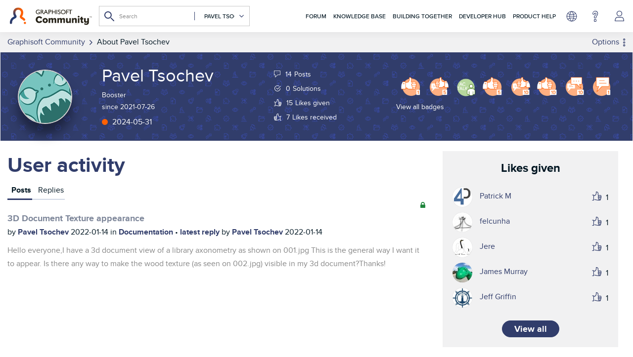

--- FILE ---
content_type: text/html; charset=UTF-8
request_url: https://community.graphisoft.com/t5/user/viewprofilepage/user-id/14520
body_size: 1952
content:
<!DOCTYPE html>
<html lang="en">
<head>
    <meta charset="utf-8">
    <meta name="viewport" content="width=device-width, initial-scale=1">
    <title></title>
    <style>
        body {
            font-family: "Arial";
        }
    </style>
    <script type="text/javascript">
    window.awsWafCookieDomainList = ['gowhw84577.lithium.com','community.graphisoft.com','forum.graphisoft.de'];
    window.gokuProps = {
"key":"AQIDAHjcYu/GjX+QlghicBgQ/7bFaQZ+m5FKCMDnO+vTbNg96AEYu9KlIH1uFG9YYkahiRf7AAAAfjB8BgkqhkiG9w0BBwagbzBtAgEAMGgGCSqGSIb3DQEHATAeBglghkgBZQMEAS4wEQQMQ9T3cDcw+r/kDAqrAgEQgDuFtlVWMcdBTJNubbWyYnFs86RLeZ/0Xzz4PIaBvbJbUNeY6PO6NNrI91dYimekTQmv0N7nMLL7SwSdxQ==",
          "iv":"A6x+ZwCKTQAAK291",
          "context":"QpevXeHXSCn0ZuzNTLu5b1D2d2i8qpSIsdLI+ASQVrcvp4gpdU9sjA0pdtTzKXhEfwrg+2zBmbmB45ZmEMmm6Fs2JMhbWHtB35vcxXxRcc9ycMkFqpsgkYpAygzXppf5vVXmXs5mHOWsPU2Y+y5wWjCBA+9dm/ILlWA+QtkMPudBKS9GxwyXNraGAfpUaJKCJrNPUbsybSXoUNesz2pS3niouMvSGrmt+MEgp+dN8HHUezjcxedSENcFGDVA3wQy9EIIG5qhrjve3ZXj4PdDtLhz7DYIDdpP3wjTHn3NG1esniujN97hqVtNvQqdjL7uzU0b/1fTusqwOYCki/q1tIMylMLXQ3UA1ijedG8xa8SW/nEK0D90HJ+1QufR5Q6JGqEcYf2Zbd+ysP/ehcPKw+iwE9CN9dnIqJZ+wEqD"
};
    </script>
    <script src="https://bc0439715fa6.967eb88d.us-east-2.token.awswaf.com/bc0439715fa6/89b47178ebdf/dd7946344fc4/challenge.js"></script>
</head>
<body>
    <div id="challenge-container"></div>
    <script type="text/javascript">
        AwsWafIntegration.saveReferrer();
        AwsWafIntegration.checkForceRefresh().then((forceRefresh) => {
            if (forceRefresh) {
                AwsWafIntegration.forceRefreshToken().then(() => {
                    window.location.reload(true);
                });
            } else {
                AwsWafIntegration.getToken().then(() => {
                    window.location.reload(true);
                });
            }
        });
    </script>
    <noscript>
        <h1>JavaScript is disabled</h1>
        In order to continue, we need to verify that you're not a robot.
        This requires JavaScript. Enable JavaScript and then reload the page.
    </noscript>
</body>
</html>

--- FILE ---
content_type: text/html;charset=UTF-8
request_url: https://community.graphisoft.com/t5/user/viewprofilepage/user-id/14520
body_size: 45999
content:
<!DOCTYPE html><html prefix="og: http://ogp.me/ns#" dir="ltr" lang="en" class="no-js">
	<head>
	
	<title>
	About Pavel Tsochev - Graphisoft Community
</title>
	
	
	<script>(function(w,d,s,l,i){w[l]=w[l]||[];w[l].push({'gtm.start':new Date().getTime(),event:'gtm.js'});var f=d.getElementsByTagName(s)[0],j=d.createElement(s),dl=l!='dataLayer'?'&l='+l:'';j.async=true;j.src='https://www.googletagmanager.com/gtm.js?id='+i+dl;f.parentNode.insertBefore(j,f);})(window,document,'script','dataLayer','GTM-5LDLL7N');</script><script>
    (function(h,o,t,j,a,r){
        h.hj=h.hj||function(){(h.hj.q=h.hj.q||[]).push(arguments)};
        h._hjSettings={hjid:3548917,hjsv:6};
        a=o.getElementsByTagName('head')[0];
        r=o.createElement('script');r.async=1;
        r.src=t+h._hjSettings.hjid+j+h._hjSettings.hjsv;
        a.appendChild(r);
    })(window,document,'https://static.hotjar.com/c/hotjar-','.js?sv=');
  
  const fetchNotificationcount = async () => {
  const url = 'https://community.graphisoft.com/gowhw84577/plugins/custom/graphisoft/graphisoft/get-notificationcount';
  const response = await fetch(url)
  return response.json();
};
</script>

	<meta data-where="7" content="https://community.graphisoft.com/t5/image/serverpage/avatar-name/lagoon/avatar-theme/candy/avatar-collection/monsters/avatar-display-size/message/version/2?xdesc=1.0" property="og:image"/>



	<link rel="icon" href="/t5/image/serverpage/avatar-name/lagoon/avatar-theme/candy/avatar-collection/monsters/avatar-display-size/favicon/version/2?xdesc=1.0"/>
	
	
	<meta content="The online Graphisoft Community is a place for architects and AEC industry professionals to find solutions, learn new skills, and connect with peers." name="description"/><meta content="width=device-width, initial-scale=1.0, user-scalable=yes" name="viewport"/><meta content="text/html; charset=UTF-8" http-equiv="Content-Type"/><link href="https://community.graphisoft.com/t5/user/viewprofilepage/user-id/14520" rel="canonical"/>
	<meta content="128" property="og:image:width"/><meta content="https://community.graphisoft.com/t5/image/serverpage/avatar-name/lagoon/avatar-theme/candy/avatar-collection/monsters/avatar-display-size/profile/version/2?xdesc=1.0" property="og:image"/><meta content="profile" property="og:type"/><meta content="72" property="og:image:height"/><meta content="https://community.graphisoft.com/t5/user/viewprofilepage/user-id/14520" property="og:url"/><meta content="Pavel Tsochev" property="og:title"/><meta content="Pavel Tsochev" property="profile:username"/>
	
	
	
	    
            	<link href="/skins/2040817/1421429b4c4332c633331d77ac019d92/graphisoft.css" rel="stylesheet" type="text/css"/>
            
	

	
	
	
	
	<link rel="preload" as="font" href="/html/assets/CustomFontRegular.ttf" type="font/woff" crossorigin fetchpriority="high" />
<link rel="preload" as="font" href="/html/assets/CustomFontMedium.ttf" type="font/woff" crossorigin fetchpriority="high" />
<link rel="preload" as="font" href="/html/assets/CustomFontBold.ttf" type="font/woff" crossorigin fetchpriority="high" />
<link rel="preload" as="font" href="/html/assets/CustomIcons.ttf" type="font/woff" crossorigin fetchpriority="high" />
<link rel="preload" as="font" href="/html/assets/fonts/fontawesome-webfont.woff2?v=4.3.0" type="font/woff2" crossorigin fetchpriority="high" />

<meta name="google-site-verification" content="TooS1gj_6Tyl6_B_EPMpaqY556LTb8aq7a3NPofzONg" />

<meta name='zd-site-verification' content='zy6vqp9a10csu88nvds5mn' />
<meta name='zd-site-verification' content='mt0gum9js5p6mh43fmi0o3' />
<meta name='zd-site-verification' content='6f4supldbpqi720a4z289m' />
<meta name='zd-site-verification' content='on7izyqy8nfnfadrmv27dj' />
<meta name='zd-site-verification' content='b8njtled9q4w074ype6f3' />
<meta name='zd-site-verification' content='l274wewnkbguchqs7l0qh9' />
<meta name='zd-site-verification' content='pp77h7l0uynazvo3hmfk7' />
<meta name='zd-site-verification' content='7eaoha6g393yfocu46fus' />
<meta name='zd-site-verification' content='2kzkab8jqdylikqqkcvtjk' />
<meta name='zd-site-verification' content='jrogkjnai9pxb4x8c8em5r' />
<meta name='zd-site-verification' content='mvnf8xqywuntyx338k4tf' />

<link rel="icon" type="image/png" href="/html/assets/favicon_community_96x96.png" sizes="96x96" fetchpriority="low" />
<link rel="icon" type="image/svg+xml" href="/html/assets/favicon.svg" fetchpriority="low" />
<link rel="shortcut icon" href="/html/assets/favicon.ico" fetchpriority="low" />
<link rel="apple-touch-icon" sizes="180x180" href="/html/assets/apple-touch-icon.png" fetchpriority="low" />
<link rel="icon" type="image/png" sizes="32x32" href="/html/assets/favicon-32x32.png" fetchpriority="low">
<link rel="icon" type="image/png" sizes="16x16" href="/html/assets/favicon-16x16.png" fetchpriority="low">
<link rel="mask-icon" href="/html/assets/safari-pinned-tab.svg" color="#ff6104" fetchpriority="low">
<link rel="manifest" href="/html/assets/site.webmanifest" fetchpriority="low" />
<meta name="msapplication-TileColor" content="#da532c">
<meta name="theme-color" content="#ffffff">



<link rel="search" type="application/opensearchdescription+xml" title="Graphisoft Community Search" href="https://community.graphisoft.com/html/assets/CommunitySearch.xml" fetchpriority="low">

<meta property="og:site_name" content="Graphisoft Community"/>
<meta name="robots" content="max-image-preview:large" />
<meta name="twitter:domain" value="community.graphisoft.com" />
<meta name="twitter:site" content="@Graphisoft" />
<meta name="twitter:url" content="https://community.graphisoft.com/" />
	<meta name="twitter:description" content="Pavel Tsochev is a member of the Graphisoft Community with the current rank 'Booster'." />
	<meta name="twitter:image" content="https://community.graphisoft.com/t5/image/serverpage/avatar-name/lagoon/avatar-theme/candy/avatar-collection/monsters/avatar-display-size/message/version/2?xdesc=1.0" />
	<meta name="twitter:card" content="summary" />
	<meta name="twitter:label1" value="Registered" />
	<meta name="twitter:data1" value="Mon Jul 26 19:59:15 CEST 2021" />
		<meta name="twitter:label2" value="Likes" />
		<meta name="twitter:data2" value="7" />
	<meta property="og:description" content="Pavel Tsochev is a member of the Graphisoft Community with the current rank 'Booster'." />





<script language="javascript" type="text/javascript">
<!--
if("undefined"==typeof LITHIUM)var LITHIUM={};LITHIUM.Loader=function(){var h=[],a=[],b=!1,c=!1;return{onLoad:function(a){"function"===typeof a&&(!0===b?a():h.push(a))},onJsAttached:function(b){"function"===typeof b&&(!0===c?b():a.push(b))},runJsAttached:function(){c=!0;for(var b=0;b<a.length;b++)a[b]()},getOnLoadFunctions:function(){return h},setLoaded:function(){b=!0},isLoaded:function(){return b},isJsAttached:function(){return c}}}();"undefined"===typeof LITHIUM.Components&&(LITHIUM.Components={});LITHIUM.Components.render=function(h,a,b){LITHIUM.Loader.onLoad(function(){var c=LITHIUM.Components.renderUrl(h),k={type:"GET",dataType:"json"};LITHIUM.jQuery.extend(k,b||{});k.hasOwnProperty("url")||LITHIUM.jQuery.extend(k,{url:c});k.data=a;if("object"!==typeof k.data||null===k.data)k.data={};k.data.originalPageName=LITHIUM.Components.ORIGINAL_PAGE_NAME;k.data.originalPageContext=LITHIUM.Components.ORIGINAL_PAGE_CONTEXT;LITHIUM.jQuery.ajax(k)}.bind(this))};
LITHIUM.Components.renderUrl=function(h,a){var b=LITHIUM.Components.RENDER_URL;LITHIUM.jQuery.each({"component-id":h},function(a,h){b=b.replace(new RegExp("#{"+a+"}","g"),h)});"undefined"!==typeof a&&(b+="?"+LITHIUM.jQuery.param(a));return b};
LITHIUM.Components.renderInPlace=function(h,a,b,c){function k(b){var a=document.createElement("div"),c=(new Date).getTime()+Math.floor(1E7*Math.random()+1);a.setAttribute("id",c);b.parentNode.insertBefore(a,b);return c}if(c)var q=c;else!1===LITHIUM.Loader.isLoaded()&&(document.currentScript?q=k(document.currentScript):(c=document.querySelectorAll("script"),1<c.length&&(q=k(c[c.length-1]))));LITHIUM.Loader.onLoad(function(){var c=LITHIUM.jQuery,k=a||{},m=b||{},l=c("#"+q);c.extend(k,{renderedScripts:LITHIUM.RenderedScripts.toString(),
"component-id":h});c.extend(m,{success:function(b){var a=b.content;LITHIUM.AngularSupport.isAngularEnabled()&&(a=LITHIUM.AngularSupport.compile(a));l.replaceWith(a);LITHIUM.AjaxSupport.ScriptsProcessor.handleScriptEvaluation(b);(b=LITHIUM.jQuery(a).attr("id"))&&LITHIUM.jQuery("#"+b).trigger("LITHIUM:ajaxSuccess:renderInPlace",{componentId:h})},error:function(a,c,h){0===a.readyState||0===a.status?l.html(""):l.html('\x3cspan class\x3d"lia-ajax-error-text"\x3e'+b.errorMessage+"\x3c/span\x3e");l.removeClass(LITHIUM.Css.BASE_LAZY_LOAD).removeClass("lia-fa-spin")}});
l&&LITHIUM.Components.render(h,k,m)}.bind(this))};/*
 modernizr v3.3.1
 Build https://modernizr.com/download?-exiforientation-filereader-flash-setclasses-dontmin

 Copyright (c)
  Faruk Ates
  Paul Irish
  Alex Sexton
  Ryan Seddon
  Patrick Kettner
  Stu Cox
  Richard Herrera

 MIT License
 {
      "name": "EXIF Orientation",
      "property": "exiforientation",
      "tags": ["image"],
      "builderAliases": ["exif_orientation"],
      "async": true,
      "authors": ["Paul Sayre"],
      "notes": [{
        "name": "Article by Dave Perrett",
        "href": "http://recursive-design.com/blog/2012/07/28/exif-orientation-handling-is-a-ghetto/"
      },{
        "name": "Article by Calvin Hass",
        "href": "http://www.impulseadventure.com/photo/exif-orientation.html"
      }]
    }
    ! {
      "name": "Flash",
      "property": "flash",
      "tags": ["flash"],
      "polyfills": ["shumway"]
      }
      ! {
      "name": "File API",
      "property": "filereader",
      "caniuse": "fileapi",
      "notes": [{
        "name": "W3C Working Draft",
        "href": "https://www.w3.org/TR/FileAPI/"
      }],
      "tags": ["file"],
      "builderAliases": ["file_api"],
      "knownBugs": ["Will fail in Safari 5 due to its lack of support for the standards defined FileReader object"]
    }
    !*/
LITHIUM.LiModernizr=function(){(function(h,a,b){function c(e){var a=n.className,b=d._config.classPrefix||"";r&&(a=a.baseVal);d._config.enableJSClass&&(a=a.replace(new RegExp("(^|\\s)"+b+"no-js(\\s|$)"),"$1"+b+"js$2"));d._config.enableClasses&&(a+=" "+b+e.join(" "+b),r?n.className.baseVal=a:n.className=a)}function k(){return"function"!==typeof a.createElement?a.createElement(arguments[0]):r?a.createElementNS.call(a,"http://www.w3.org/2000/svg",arguments[0]):a.createElement.apply(a,arguments)}function q(){var e=
a.body;e||(e=k(r?"svg":"body"),e.fake=!0);return e}function p(a,b){if("object"==typeof a)for(var e in a)u(a,e)&&p(e,a[e]);else{a=a.toLowerCase();e=a.split(".");var f=d[e[0]];2==e.length&&(f=f[e[1]]);if("undefined"!=typeof f)return d;b="function"==typeof b?b():b;1==e.length?d[e[0]]=b:(!d[e[0]]||d[e[0]]instanceof Boolean||(d[e[0]]=new Boolean(d[e[0]])),d[e[0]][e[1]]=b);c([(b&&0!=b?"":"no-")+e.join("-")]);d._trigger(a,b)}return d}var t=[],m=[],l={_version:"3.3.1",_config:{classPrefix:"",enableClasses:!0,
enableJSClass:!0,usePrefixes:!0},_q:[],on:function(a,b){var e=this;setTimeout(function(){b(e[a])},0)},addTest:function(a,b,c){m.push({name:a,fn:b,options:c})},addAsyncTest:function(a){m.push({name:null,fn:a})}},d=function(){};d.prototype=l;d=new d;var n=a.documentElement,r="svg"===n.nodeName.toLowerCase(),u;(function(){var a={}.hasOwnProperty;u="undefined"!==typeof a&&"undefined"!==typeof a.call?function(b,e){return a.call(b,e)}:function(a,b){return b in a&&"undefined"===typeof a.constructor.prototype[b]}})();
l._l={};l.on=function(a,b){this._l[a]||(this._l[a]=[]);this._l[a].push(b);d.hasOwnProperty(a)&&setTimeout(function(){d._trigger(a,d[a])},0)};l._trigger=function(a,b){if(this._l[a]){var e=this._l[a];setTimeout(function(){var a;for(a=0;a<e.length;a++){var c=e[a];c(b)}},0);delete this._l[a]}};d._q.push(function(){l.addTest=p});d.addAsyncTest(function(){LITHIUM.Loader.onLoad(function(){var b=a.createElement("img");b.onerror=function(){p("exiforientation",!1,{aliases:["exif-orientation"]});a.body.removeChild(b)};
b.onload=function(){p("exiforientation",2!==b.width,{aliases:["exif-orientation"]});a.body.removeChild(b)};b.src="[data-uri]\x3d\x3d";
a.body&&(b.setAttribute("style","position: absolute; left: -9999;"),a.body.appendChild(b))})});d.addAsyncTest(function(){var b=function(a){n.contains(a)||n.appendChild(a)},c=function(a,b){var c=!!a;c&&(c=new Boolean(c),c.blocked="blocked"===a);p("flash",function(){return c});if(b&&g.contains(b)){for(;b.parentNode!==g;)b=b.parentNode;g.removeChild(b)}};try{var d="ActiveXObject"in h&&"Pan"in new h.ActiveXObject("ShockwaveFlash.ShockwaveFlash")}catch(v){}if(!("plugins"in navigator&&"Shockwave Flash"in
navigator.plugins||d)||r)c(!1);else{var f=k("embed"),g=q(),l;f.type="application/x-shockwave-flash";g.appendChild(f);if("Pan"in f||d){var m=function(){b(g);if(!n.contains(g))return g=a.body||g,f=k("embed"),f.type="application/x-shockwave-flash",g.appendChild(f),setTimeout(m,1E3);n.contains(f)?(l=f.style.cssText,""!==l?c("blocked",f):c(!0,f)):c("blocked");g.fake&&g.parentNode&&g.parentNode.removeChild(g)};setTimeout(m,10)}else b(g),c("blocked",f),g.fake&&g.parentNode&&g.parentNode.removeChild(g)}});
d.addTest("filereader",!!(h.File&&h.FileList&&h.FileReader));(function(){var a,b;for(b in m)if(m.hasOwnProperty(b)){var c=[];var f=m[b];if(f.name&&(c.push(f.name.toLowerCase()),f.options&&f.options.aliases&&f.options.aliases.length))for(a=0;a<f.options.aliases.length;a++)c.push(f.options.aliases[a].toLowerCase());f="function"===typeof f.fn?f.fn():f.fn;for(a=0;a<c.length;a++){var g=c[a];g=g.split(".");1===g.length?d[g[0]]=f:(!d[g[0]]||d[g[0]]instanceof Boolean||(d[g[0]]=new Boolean(d[g[0]])),d[g[0]][g[1]]=
f);t.push((f?"":"no-")+g.join("-"))}}})();c(t);delete l.addTest;delete l.addAsyncTest;for(b=0;b<d._q.length;b++)d._q[b]();LITHIUM.Modernizr=d})(window,document)}();(function(){LITHIUM.Globals=function(){var h={};return{preventGlobals:function(a){for(var b=0;b<a.length;b++){var c=a[b];c in window&&void 0!==window[c]&&(h[c]=window[c],window[c]=void 0)}},restoreGlobals:function(a){for(var b=0;b<a.length;b++){var c=a[b];h.hasOwnProperty(c)&&(window[c]=h[c])}}}}()})();(function(h){Element.prototype.matches||(Element.prototype.matches=Element.prototype.msMatchesSelector||Element.prototype.webkitMatchesSelector);Element.prototype.closest||(Element.prototype.closest=function(a){var b=this;do{if(b.matches(a))return b;b=b.parentElement||b.parentNode}while(null!==b&&1===b.nodeType);return null})})(LITHIUM.jQuery);window.FileAPI = { jsPath: '/html/assets/js/vendor/ng-file-upload-shim/' };
LITHIUM.PrefetchData = {"Components":{"grouphubs.widget.my-groups-panel-list":{"instances":[{"userScope":{"result":{"data":{"size":0,"list_item_type":"user","type":"users","items":[]},"successful":true}},"groupHubs":{"call":{"query":{"nodes":{"limit":5,"fields":["id","title","view_href","avatar","user_context.can_update_node","user_context.is_member","membership_type","memberships.count(*)"],"constraints":[{"user.id":"14520"},{"node_type":"grouphub"}],"sorts":["message_activity.core_property_change_time desc"]}}},"result":{"data":{"size":0,"list_item_type":"node","type":"nodes","items":[]},"successful":true}}}]}},"commonResults":{}};
;(function(){var en = function(n, ord
) {
  var s = String(n).split('.'), v0 = !s[1], t0 = Number(s[0]) == n,
      n10 = t0 && s[0].slice(-1), n100 = t0 && s[0].slice(-2);
  if (ord) return (n10 == 1 && n100 != 11) ? 'one'
      : (n10 == 2 && n100 != 12) ? 'two'
      : (n10 == 3 && n100 != 13) ? 'few'
      : 'other';
  return (n == 1 && v0) ? 'one' : 'other';
};
var number = function (value, name, offset) {
  if (!offset) return value;
  if (isNaN(value)) throw new Error("Can't apply offset:" + offset + ' to argument `' + name + '` with non-numerical value ' + JSON.stringify(value) + '.');
  return value - offset;
};
var plural = function (value, offset, lcfunc, data, isOrdinal) {
  if ({}.hasOwnProperty.call(data, value)) return data[value];
  if (offset) value -= offset;
  var key = lcfunc(value, isOrdinal);
  return key in data ? data[key] : data.other;
};
var fmt = {
  prop: function (value, lc, param) {
    return value[param];
  }
};

LITHIUM.TextData = {
  li: {
    nodes: {
      NodeTitle: {
        title: function(d) { return d.title; }
      },
      NodeAvatar: {
        alt: function(d) { return d.title; }
      }
    },
    common: {
      Panel: {
        viewAll: function(d) { return "View All"; }
      },
      Feedback: {
        closeAriaLabel: function(d) { return "Close feedback banner"; }
      }
    },
    grouphubs: {
      GroupHubsPanelList: {
        title: {
          node: {
            "default": function(d) { return "Group Hubs"; },
            top: function(d) { return "Group Hubs"; },
            leaf: function(d) { return "Group Hubs in " + fmt.prop(d.node, "en", (" title").trim()); }
          },
          user: {
            them: function(d) { return "Group Hubs for " + fmt.prop(d.user, "en", (" login").trim()); },
            my: function(d) { return "My Group Hubs"; }
          }
        }
      }
    },
    memberships: {
      MembershipCount: {
        iconCount: function(d) { return d.count; },
        count: function(d) { return plural(d.count, 0, en, { one: "1 member", other: number(d.count, "count") + " members" }); }
      }
    }
  }
};LITHIUM.Limuirs = LITHIUM.Limuirs || {}; 
        LITHIUM.Limuirs.logLevel = "error"; 
        LITHIUM.Limuirs.getChunkURL = function(){ return "https:\u002F\u002Flimuirs-assets.lithium.com\u002Fassets\u002F"}; 
        LITHIUM.Limuirs.preloadPaths = [];;LITHIUM.release = "25.12"})();
LITHIUM.DEBUG = false;
LITHIUM.CommunityJsonObject = {
  "Validation" : {
    "image.description" : {
      "min" : 0,
      "max" : 1000,
      "isoneof" : [ ],
      "type" : "string"
    },
    "tkb.toc_maximum_heading_level" : {
      "min" : 1,
      "max" : 6,
      "isoneof" : [ ],
      "type" : "integer"
    },
    "tkb.toc_heading_list_style" : {
      "min" : 0,
      "max" : 50,
      "isoneof" : [
        "disc",
        "circle",
        "square",
        "none"
      ],
      "type" : "string"
    },
    "blog.toc_maximum_heading_level" : {
      "min" : 1,
      "max" : 6,
      "isoneof" : [ ],
      "type" : "integer"
    },
    "tkb.toc_heading_indent" : {
      "min" : 5,
      "max" : 50,
      "isoneof" : [ ],
      "type" : "integer"
    },
    "blog.toc_heading_indent" : {
      "min" : 5,
      "max" : 50,
      "isoneof" : [ ],
      "type" : "integer"
    },
    "blog.toc_heading_list_style" : {
      "min" : 0,
      "max" : 50,
      "isoneof" : [
        "disc",
        "circle",
        "square",
        "none"
      ],
      "type" : "string"
    }
  },
  "User" : {
    "settings" : {
      "imageupload.legal_file_extensions" : "*.jpg;*.JPG;*.jpeg;*.JPEG;*.gif;*.GIF;*.png;*.PNG; *.webm;*.svg;*.SVG",
      "config.enable_avatar" : true,
      "integratedprofile.show_klout_score" : true,
      "layout.sort_view_by_last_post_date" : true,
      "layout.friendly_dates_enabled" : true,
      "profileplus.allow.anonymous.scorebox" : false,
      "tkb.message_sort_default" : "topicPublishDate",
      "layout.format_pattern_date" : "yyyy-MM-dd",
      "config.require_search_before_post" : "off",
      "isUserLinked" : false,
      "integratedprofile.cta_add_topics_dismissal_timestamp" : -1,
      "layout.message_body_image_max_size" : 1000,
      "profileplus.everyone" : false,
      "integratedprofile.cta_connect_wide_dismissal_timestamp" : -1,
      "blog.toc_maximum_heading_level" : "2",
      "integratedprofile.hide_social_networks" : false,
      "blog.toc_heading_indent" : "15",
      "contest.entries_per_page_num" : 20,
      "layout.messages_per_page_linear" : 10,
      "integratedprofile.cta_manage_topics_dismissal_timestamp" : -1,
      "profile.shared_profile_test_group" : false,
      "integratedprofile.cta_personalized_feed_dismissal_timestamp" : -1,
      "integratedprofile.curated_feed_size" : 10,
      "contest.one_kudo_per_contest" : false,
      "integratedprofile.enable_social_networks" : false,
      "integratedprofile.my_interests_dismissal_timestamp" : -1,
      "profile.language" : "en",
      "layout.friendly_dates_max_age_days" : 31,
      "layout.threading_order" : "thread_ascending",
      "blog.toc_heading_list_style" : "disc",
      "useRecService" : false,
      "layout.module_welcome" : "<h2>Stay informed. Get help. Share your knowledge.<\/h2>",
      "imageupload.max_uploaded_images_per_upload" : 100,
      "imageupload.max_uploaded_images_per_user" : 10000,
      "integratedprofile.connect_mode" : "",
      "tkb.toc_maximum_heading_level" : "2",
      "tkb.toc_heading_list_style" : "disc",
      "sharedprofile.show_hovercard_score" : true,
      "config.search_before_post_scope" : "community",
      "tkb.toc_heading_indent" : "15",
      "p13n.cta.recommendations_feed_dismissal_timestamp" : -1,
      "imageupload.max_file_size" : 75000,
      "layout.show_batch_checkboxes" : false,
      "integratedprofile.cta_connect_slim_dismissal_timestamp" : -1
    },
    "isAnonymous" : true,
    "policies" : {
      "image-upload.process-and-remove-exif-metadata" : false
    },
    "registered" : false,
    "emailRef" : "",
    "id" : -1,
    "login" : "Anonymous"
  },
  "Server" : {
    "communityPrefix" : "/gowhw84577",
    "nodeChangeTimeStamp" : 1770010227029,
    "tapestryPrefix" : "/t5",
    "deviceMode" : "DESKTOP",
    "responsiveDeviceMode" : "DESKTOP",
    "membershipChangeTimeStamp" : "0",
    "version" : "25.12",
    "branch" : "25.12-release",
    "showTextKeys" : false
  },
  "Config" : {
    "phase" : "prod",
    "integratedprofile.cta.reprompt.delay" : 30,
    "profileplus.tracking" : {
      "profileplus.tracking.enable" : false,
      "profileplus.tracking.click.enable" : false,
      "profileplus.tracking.impression.enable" : false
    },
    "app.revision" : "2512231126-s6f44f032fc-b18",
    "navigation.manager.community.structure.limit" : "1000"
  },
  "Activity" : {
    "Results" : [ ]
  },
  "NodeContainer" : {
    "viewHref" : "https://community.graphisoft.com/t5/Top/ct-p/top",
    "description" : "",
    "id" : "top",
    "shortTitle" : "Top",
    "title" : "Top",
    "nodeType" : "category"
  },
  "Page" : {
    "skins" : [
      "graphisoft",
      "theme_hermes",
      "responsive_peak"
    ],
    "authUrls" : {
      "loginUrl" : "https://graphisoftid.graphisoft.com/Account/ServiceLogin?Application=Community&Language=en&ReturnUrl=https%3A%2F%2Fcommunity.graphisoft.com%2Ft5%2Fuser%2Fv2%2Fviewprofilepage%2Fuser-id%2F14520",
      "loginUrlNotRegistered" : "https://graphisoftid.graphisoft.com/Account/ServiceLogin?Application=Community&Language=en&Reason=notregistered&ReturnUrl=https%3A%2F%2Fcommunity.graphisoft.com%2Ft5%2Fuser%2Fv2%2Fviewprofilepage%2Fuser-id%2F14520",
      "loginUrlNotRegisteredDestTpl" : "https://graphisoftid.graphisoft.com/Account/ServiceLogin?Application=Community&Language=en&Reason=notregistered&ReturnUrl=%7B%7BdestUrl%7D%7D"
    },
    "name" : "ViewProfilePage",
    "rtl" : false,
    "object" : {
      "viewHref" : "/t5/user/viewprofilepage/user-id/14520",
      "id" : 14520,
      "page" : "ViewProfilePage",
      "type" : "User",
      "login" : "Pavel Tsochev"
    }
  },
  "WebTracking" : {
    "Activities" : { },
    "path" : "Community:Graphisoft Community"
  },
  "Feedback" : {
    "targeted" : { }
  },
  "Seo" : {
    "markerEscaping" : {
      "pathElement" : {
        "prefix" : "@",
        "match" : "^[0-9][0-9]$"
      },
      "enabled" : false
    }
  },
  "TopLevelNode" : {
    "viewHref" : "https://community.graphisoft.com/",
    "description" : "The online Graphisoft Community is a place for architects and AEC industry professionals to find solutions, learn new skills, and connect with peers. \r\nGraphisoft Community has something for everyone: forums, blogs, webinars, news, knowledge base articles, fun challenges...  We help each other face our work challenges with confidence and grow as professionals.",
    "id" : "gowhw84577",
    "shortTitle" : "Graphisoft Community",
    "title" : "Graphisoft Community",
    "nodeType" : "Community"
  },
  "Community" : {
    "viewHref" : "https://community.graphisoft.com/",
    "integratedprofile.lang_code" : "en",
    "integratedprofile.country_code" : "US",
    "id" : "gowhw84577",
    "shortTitle" : "Graphisoft Community",
    "title" : "Graphisoft Community"
  },
  "CoreNode" : {
    "viewHref" : "https://community.graphisoft.com/",
    "settings" : { },
    "description" : "The online Graphisoft Community is a place for architects and AEC industry professionals to find solutions, learn new skills, and connect with peers. \r\nGraphisoft Community has something for everyone: forums, blogs, webinars, news, knowledge base articles, fun challenges...  We help each other face our work challenges with confidence and grow as professionals.",
    "id" : "gowhw84577",
    "shortTitle" : "Graphisoft Community",
    "title" : "Graphisoft Community",
    "nodeType" : "Community",
    "ancestors" : [ ]
  }
};
LITHIUM.Components.RENDER_URL = "/t5/util/componentrenderpage/component-id/#{component-id}?render_behavior=raw";
LITHIUM.Components.ORIGINAL_PAGE_NAME = 'user/v2/ViewProfilePage';
LITHIUM.Components.ORIGINAL_PAGE_ID = 'ViewProfilePage';
LITHIUM.Components.ORIGINAL_PAGE_CONTEXT = '[base64]';
LITHIUM.Css = {
  "BASE_DEFERRED_IMAGE" : "lia-deferred-image",
  "BASE_BUTTON" : "lia-button",
  "BASE_SPOILER_CONTAINER" : "lia-spoiler-container",
  "BASE_TABS_INACTIVE" : "lia-tabs-inactive",
  "BASE_TABS_ACTIVE" : "lia-tabs-active",
  "BASE_AJAX_REMOVE_HIGHLIGHT" : "lia-ajax-remove-highlight",
  "BASE_FEEDBACK_SCROLL_TO" : "lia-feedback-scroll-to",
  "BASE_FORM_FIELD_VALIDATING" : "lia-form-field-validating",
  "BASE_FORM_ERROR_TEXT" : "lia-form-error-text",
  "BASE_FEEDBACK_INLINE_ALERT" : "lia-panel-feedback-inline-alert",
  "BASE_BUTTON_OVERLAY" : "lia-button-overlay",
  "BASE_TABS_STANDARD" : "lia-tabs-standard",
  "BASE_AJAX_INDETERMINATE_LOADER_BAR" : "lia-ajax-indeterminate-loader-bar",
  "BASE_AJAX_SUCCESS_HIGHLIGHT" : "lia-ajax-success-highlight",
  "BASE_CONTENT" : "lia-content",
  "BASE_JS_HIDDEN" : "lia-js-hidden",
  "BASE_AJAX_LOADER_CONTENT_OVERLAY" : "lia-ajax-loader-content-overlay",
  "BASE_FORM_FIELD_SUCCESS" : "lia-form-field-success",
  "BASE_FORM_WARNING_TEXT" : "lia-form-warning-text",
  "BASE_FORM_FIELDSET_CONTENT_WRAPPER" : "lia-form-fieldset-content-wrapper",
  "BASE_AJAX_LOADER_OVERLAY_TYPE" : "lia-ajax-overlay-loader",
  "BASE_FORM_FIELD_ERROR" : "lia-form-field-error",
  "BASE_SPOILER_CONTENT" : "lia-spoiler-content",
  "BASE_FORM_SUBMITTING" : "lia-form-submitting",
  "BASE_EFFECT_HIGHLIGHT_START" : "lia-effect-highlight-start",
  "BASE_FORM_FIELD_ERROR_NO_FOCUS" : "lia-form-field-error-no-focus",
  "BASE_EFFECT_HIGHLIGHT_END" : "lia-effect-highlight-end",
  "BASE_SPOILER_LINK" : "lia-spoiler-link",
  "FACEBOOK_LOGOUT" : "lia-component-users-action-logout",
  "BASE_DISABLED" : "lia-link-disabled",
  "FACEBOOK_SWITCH_USER" : "lia-component-admin-action-switch-user",
  "BASE_FORM_FIELD_WARNING" : "lia-form-field-warning",
  "BASE_AJAX_LOADER_FEEDBACK" : "lia-ajax-loader-feedback",
  "BASE_AJAX_LOADER_OVERLAY" : "lia-ajax-loader-overlay",
  "BASE_LAZY_LOAD" : "lia-lazy-load"
};
(function() { if (!window.LITHIUM_SPOILER_CRITICAL_LOADED) { window.LITHIUM_SPOILER_CRITICAL_LOADED = true; window.LITHIUM_SPOILER_CRITICAL_HANDLER = function(e) { if (!window.LITHIUM_SPOILER_CRITICAL_LOADED) return; if (e.target.classList.contains('lia-spoiler-link')) { var container = e.target.closest('.lia-spoiler-container'); if (container) { var content = container.querySelector('.lia-spoiler-content'); if (content) { if (e.target.classList.contains('open')) { content.style.display = 'none'; e.target.classList.remove('open'); } else { content.style.display = 'block'; e.target.classList.add('open'); } } e.preventDefault(); return false; } } }; document.addEventListener('click', window.LITHIUM_SPOILER_CRITICAL_HANDLER, true); } })();
LITHIUM.noConflict = true;
LITHIUM.useCheckOnline = false;
LITHIUM.RenderedScripts = [
  "json2.js",
  "AjaxSupport.js",
  "Forms.js",
  "Cache.js",
  "jquery.autocomplete.js",
  "jquery.ui.draggable.js",
  "Namespace.js",
  "jquery.position-toggle-1.0.js",
  "jquery.json-2.6.0.js",
  "jquery.lithium-selector-extensions.js",
  "Auth.js",
  "Text.js",
  "AutoComplete.js",
  "ElementMethods.js",
  "jquery.function-utils-1.0.js",
  "HelpIcon.js",
  "jquery.hoverIntent-r6.js",
  "jquery.appear-1.1.1.js",
  "ActiveCast3.js",
  "Events.js",
  "ElementQueries.js",
  "PolyfillsAll.js",
  "UserBadges.js",
  "jquery.scrollTo.js",
  "AjaxFeedback.js",
  "jquery.ui.resizable.js",
  "UserListActual.js",
  "Link.js",
  "jquery.js",
  "jquery.delayToggle-1.0.js",
  "jquery.iframe-transport.js",
  "Components.js",
  "Lithium.js",
  "jquery.effects.slide.js",
  "jquery.placeholder-2.0.7.js",
  "LiModernizr.js",
  "limuirs-25_7-vendors~main.5ef86aa8c72fe4cbb8d6.js",
  "jquery.fileupload.js",
  "DropDownMenu.js",
  "PartialRenderProxy.js",
  "Globals.js",
  "ResizeSensor.js",
  "jquery.ui.mouse.js",
  "jquery.ui.position.js",
  "Throttle.js",
  "jquery.clone-position-1.0.js",
  "SpoilerToggle.js",
  "jquery.tools.tooltip-1.2.6.js",
  "InformationBox.js",
  "ForceLithiumJQuery.js",
  "Tooltip.js",
  "DataHandler.js",
  "jquery.effects.core.js",
  "jquery.ui.widget.js",
  "SearchForm.js",
  "jquery.ui.core.js",
  "jquery.css-data-1.0.js",
  "SearchAutoCompleteToggle.js",
  "NoConflict.js",
  "jquery.ui.dialog.js",
  "Loader.js",
  "Sandbox.js",
  "jquery.iframe-shim-1.0.js",
  "Video.js",
  "jquery.viewport-1.0.js",
  "limuirs-25_7-main.4901f9852c8aa75754e9.js",
  "Placeholder.js",
  "DropDownMenuVisibilityHandler.js",
  "jquery.blockui.js",
  "jquery.ajax-cache-response-1.0.js",
  "DeferredImages.js",
  "jquery.tmpl-1.1.1.js",
  "prism.js"
];(function(){LITHIUM.AngularSupport=function(){function g(a,c){a=a||{};for(var b in c)"[object object]"===Object.prototype.toString.call(c[b])?a[b]=g(a[b],c[b]):a[b]=c[b];return a}var d,f,b={coreModule:"li.community",coreModuleDeps:[],noConflict:!0,bootstrapElementSelector:".lia-page .min-width .lia-content",bootstrapApp:!0,debugEnabled:!1,useCsp:!0,useNg2:!1},k=function(){var a;return function(b){a||(a=document.createElement("a"));a.href=b;return a.href}}();LITHIUM.Angular={};return{preventGlobals:LITHIUM.Globals.preventGlobals,
restoreGlobals:LITHIUM.Globals.restoreGlobals,init:function(){var a=[],c=document.querySelector(b.bootstrapElementSelector);a.push(b.coreModule);b.customerModules&&0<b.customerModules.length&&a.concat(b.customerModules);b.useCsp&&(c.setAttribute("ng-csp","no-unsafe-eval"),c.setAttribute("li-common-non-bindable",""));d=LITHIUM.angular.module(b.coreModule,b.coreModuleDeps);d.config(["$locationProvider","$provide","$injector","$logProvider","$compileProvider","$qProvider","$anchorScrollProvider",function(a,
c,e,d,f,g,h){h.disableAutoScrolling();h=document.createElement("base");h.setAttribute("href",k(location));document.getElementsByTagName("head")[0].appendChild(h);window.history&&window.history.pushState&&a.html5Mode({enabled:!0,requireBase:!0,rewriteLinks:!1}).hashPrefix("!");d.debugEnabled(b.debugEnabled);f.debugInfoEnabled(b.debugEnabled);e.has("$uibModal")&&c.decorator("$uibModal",["$delegate",function(a){var b=a.open;a.open=function(a){a.backdropClass=(a.backdropClass?a.backdropClass+" ":"")+
"lia-modal-backdrop";a.windowClass=(a.windowClass?a.windowClass+" ":"")+"lia-modal-window";return b(a)};return a}]);e.has("uibDropdownConfig")&&(e.get("uibDropdownConfig").openClass="lia-dropdown-open");e.has("uibButtonConfig")&&(e.get("uibButtonConfig").activeClass="lia-link-active");g.errorOnUnhandledRejections(!1)}]);if(b.bootstrapApp)f=b.useNg2?LITHIUM.Angular.upgradeAdapter.bootstrap(c,a):LITHIUM.angular.bootstrap(c,a);else LITHIUM.Loader.onLoad(function(){f=LITHIUM.angular.element(c).injector()});
LITHIUM.Angular.app=d},compile:function(a){void 0===a&&(a=document.querySelector(b.bootstrapElementSelector));var c;if(void 0===a||""===a)return a;f.invoke(["$rootScope","$compile",function(b,d){try{var e=LITHIUM.angular.element(a)}catch(l){e=LITHIUM.angular.element("\x3cli:safe-wrapper\x3e"+a+"\x3c/li:safe-wrapper\x3e")}e.attr("li-common-non-bindable","");c=d(e)(b);b.$digest()}]);return c},isAngularEnabled:function(){return void 0!==d},updateLocationUrl:function(a,b){f.invoke(["$location","$rootScope",
"$browser",function(c,d,e){a=""===a?"?":a;c.url(a,b);d.$apply()}])},setOptions:function(a){return g(b,a)},getOptions:function(){return b},initGlobal:function(a){LITHIUM.angular=a;b.useNg2&&(LITHIUM.Angular.upgradeAdapter=new ng.upgrade.UpgradeAdapter)}}}()})();(function(){LITHIUM.ScriptLoader=function(){function d(a){a in e||(e[a]={loaded:!1});return e[a]}function f(){g.filter(function(a){return!a.loaded}).forEach(function(a){var b=!0;a.labels.forEach(function(a){!1===d(a).loaded&&(b=!1)});b&&(a.loaded=!0,a.callback())})}var e={},g=[];return{load:function(a){a.forEach(function(a){var b=document.getElementsByTagName("head")[0]||document.documentElement,c=document.createElement("script");c.src=a.url;c.async=!1;a.crossorigin&&a.integrity&&(c.setAttribute("crossorigin",
a.crossorigin),c.setAttribute("integrity",a.integrity));b.insertBefore(c,b.firstChild);d(a.label)})},setLoaded:function(a){d(a).loaded=!0;f()},ready:function(a,b){g.push({labels:a,callback:b,loaded:!1});f()}}}()})();LITHIUM.ScriptLoader.load([{"name":"lia-scripts-common-min.js","label":"common","url":"/t5/scripts/ACE8CCA3F310751C62BE104C038C11AF/lia-scripts-common-min.js"},{"name":"lia-scripts-body-min.js","label":"body","url":"/t5/scripts/93A93B860947928BD628C6112F52B5B9/lia-scripts-body-min.js"},{"name":"lia-scripts-angularjs-min.js","label":"angularjs","url":"/t5/scripts/00A777938B56ECCE5DB9E6C80A2C3591/lia-scripts-angularjs-min.js"},{"name":"lia-scripts-angularjsModules-min.js","label":"angularjsModules","url":"/t5/scripts/BB78CDD3CBD4AE4251E7532CBEF17263/lia-scripts-angularjsModules-min.js"},{"name":"limuirs-25_7-vendors~main.5ef86aa8c72fe4cbb8d6.js","label":"external","url":"https://limuirs-assets.lithium.com/assets/limuirs-25_7-vendors~main.5ef86aa8c72fe4cbb8d6.js"},{"name":"limuirs-25_7-main.4901f9852c8aa75754e9.js","label":"external","url":"https://limuirs-assets.lithium.com/assets/limuirs-25_7-main.4901f9852c8aa75754e9.js"}]);
// -->
</script></head>
	<body class="lia-user-status-anonymous ViewProfilePage lia-body lia-a11y" id="lia-body">
	
	
	<div id="FC7-229-7" class="ServiceNodeInfoHeader">
</div>
	
	
	
	

	<div class="lia-page">
		<center>
			
				<div class="core-gowhw84577 
		

">
					
	
	<div class="MinimumWidthContainer">
		<div class="min-width-wrapper">
			<div class="min-width">		
				
						<div class="lia-content">
                            
							
							
							
		
	<div class="lia-quilt lia-quilt-view-profile-page lia-quilt-layout-two-column-main-side lia-top-quilt lia-anonymous-viewing-other">
	<div class="lia-quilt-row lia-quilt-row-header">
		<div class="lia-quilt-column lia-quilt-column-24 lia-quilt-column-single lia-quilt-column-common-header">
			<div class="lia-quilt-column-alley lia-quilt-column-alley-single">
	
		
			<div class="lia-quilt lia-quilt-header lia-quilt-layout-custom-community-header lia-component-quilt-header">
	<div class="lia-quilt-row lia-quilt-row-header-top">
		<div class="lia-quilt-column lia-quilt-column-24 lia-quilt-column-single lia-quilt-column-header-top-content">
			<div class="lia-quilt-column-alley lia-quilt-column-alley-single">
	
		<div class="custom-community-header-left">
			
		
			<div class="lia-slide-out-nav-menu lia-component-common-widget-slide-out-nav-menu">
    <button li-bindable="" li-common-element-hook="navMenuTriggerElement" class="lia-slide-menu-trigger lia-slide-out-nav-menu-wrapper">
        <div ng-non-bindable="" class="lia-slide-out-nav-menu-title">
            Browse
        </div>
    </button>
    <li:common-slide-menu li-bindable="" trigger-element="navMenuTriggerElement" li-direction="left" style="display:none">
        <div class="lia-quilt lia-quilt-navigation-slide-out-menu lia-quilt-layout-one-column">
	<div class="lia-quilt-row lia-quilt-row-header">
		<div class="lia-quilt-column lia-quilt-column-24 lia-quilt-column-single lia-quilt-column-common-header lia-mark-empty">
			
		</div>
	</div><div class="lia-quilt-row lia-quilt-row-main">
		<div class="lia-quilt-column lia-quilt-column-24 lia-quilt-column-single lia-quilt-column-main-content">
			<div class="lia-quilt-column-alley lia-quilt-column-alley-single">
	
		
			<li:community-navigation class="lia-component-community-widget-navigation" li-bindable="" li-instance="0" componentId="community.widget.navigation" mode="default"></li:community-navigation>
		
	
	
</div>
		</div>
	</div><div class="lia-quilt-row lia-quilt-row-footer">
		<div class="lia-quilt-column lia-quilt-column-24 lia-quilt-column-single lia-quilt-column-common-footer lia-mark-empty">
			
		</div>
	</div>
</div>
    </li:common-slide-menu>
</div>
		
			<div class="custom-community-header-logo">
<a href="https://www.graphisoft.com">
<svg xmlns="http://www.w3.org/2000/svg" width="164" height="48" fill="none" viewBox="0 0 164 48"><g fill="#231f20" clip-path="url(#a)"><path d="m128.696 36.184.418.102c-.089.335-.246.598-.478.773a.6.6 0 0 1-.142.087 1.4 1.4 0 0 1-.703.175c-.344 0-.62-.065-.837-.204a1.3 1.3 0 0 1-.493-.59 2.1 2.1 0 0 1-.172-.832c0-.32.067-.605.186-.845a1.5 1.5 0 0 1 .232-.321 1 1 0 0 1 .239-.175c.03-.015.045-.036.075-.058.232-.124.494-.19.77-.19q.485 0 .8.24c.217.161.366.38.456.664l-.411.095c-.075-.226-.18-.394-.322-.496a.88.88 0 0 0-.53-.153q-.369 0-.613.175c-.015.007-.023.022-.03.03a.9.9 0 0 0-.314.43c-.067.189-.097.393-.097.597q-.002.396.119.693a.88.88 0 0 0 .367.444q.246.144.538.146a.93.93 0 0 0 .598-.196c.172-.132.284-.329.344-.591m-12.738-2.012-.763 2.158-.172.495q-.047-.153-.149-.459l-.755-2.202h-.636v3.106h.404v-2.639l.92 2.64h.381l.927-2.596v2.595h.403v-3.106zm4.261 0v.364h1.046v2.742h.419v-2.734h1.054v-.365zm4.941 1.465q-.189-.087-.703-.197-.514-.109-.635-.218a.35.35 0 0 1-.12-.278c0-.123.06-.24.172-.328.12-.087.299-.138.553-.138q.373 0 .553.153.191.151.225.445l.403-.03a.9.9 0 0 0-.157-.488.85.85 0 0 0-.418-.328 1.7 1.7 0 0 0-.628-.11q-.325.002-.583.103a1 1 0 0 0-.232.131.5.5 0 0 0-.105.117c-.022.022-.044.036-.059.065a.8.8 0 0 0-.135.438c0 .146.037.27.112.386a.9.9 0 0 0 .337.292q.177.087.613.197c.291.065.485.116.568.153.134.05.224.109.284.182q.089.111.089.255 0 .142-.089.263a.56.56 0 0 1-.277.19c-.12.043-.262.072-.426.072-.179 0-.344-.03-.486-.095a.73.73 0 0 1-.321-.24.9.9 0 0 1-.135-.38l-.396.037c.007.204.067.394.172.561.112.168.261.285.456.372.194.08.433.124.725.124.224 0 .434-.044.613-.124.09-.044.172-.087.239-.146a1.2 1.2 0 0 0 .18-.197.8.8 0 0 0 .142-.466.76.76 0 0 0-.135-.445c-.075-.138-.209-.24-.396-.328m-7.386.219h1.757v-.365h-1.764v-.947h1.876v-.365h-2.302v3.106h2.377v-.365h-1.959v-1.064zm-12.349 1.422h-.478l-.374-.941h-1.331l-.351.94h-.449l1.226-3.105h.456zm-1.54-2.778a3.5 3.5 0 0 1-.172.59l-.351.912h1.076l-.329-.86a6 6 0 0 1-.224-.642m5.248-.328v2.435l-1.675-2.435h-.433v3.106h.403v-2.436l1.675 2.443h.433v-3.106zm1.689 1.684h1.757v-.365h-1.764v-.947h1.876v-.365h-2.302v3.106h2.377v-.365h-1.959v-1.064zm26.642-.43 1.129-1.058.209-.196h-.568l-1.577 1.538v-1.538h-.419v3.106h.419v-1.072l.523-.496 1.136 1.575h.554zm22.052-1.254v2.435l-1.674-2.435h-.434v3.106h.404v-2.436l1.667 2.436h.434v-3.106zm-9.374 0-.762 2.158-.172.495q-.046-.153-.15-.459l-.755-2.202h-.635v3.106h.404v-2.639l.919 2.64h.381l.927-2.596v2.595h.404v-3.106zm3.559 1.567q-.26.276-.935.277h-.815v1.262h-.418v-3.106h1.196c.209 0 .374.007.486.029a.95.95 0 0 1 .396.146.8.8 0 0 1 .254.299q.099.195.097.422c0 .263-.09.489-.261.671m-.344-.24a.54.54 0 0 0 .172-.416c0-.131-.03-.24-.105-.335a.46.46 0 0 0-.269-.183c-.067-.021-.202-.029-.389-.029h-.815v1.108h.823c.276 0 .463-.043.583-.145m-6.541-.605q.189.37.187.83c0 .314-.068.598-.195.846a1.3 1.3 0 0 1-.239.328 1.2 1.2 0 0 1-.247.183c-.022.014-.044.036-.067.05a1.57 1.57 0 0 1-.777.19q-.448-.002-.808-.211a1.4 1.4 0 0 1-.538-.576 1.7 1.7 0 0 1-.179-.773q0-.775.426-1.21c.06-.066.127-.117.202-.168a.1.1 0 0 1 .03-.022c.246-.167.53-.248.874-.248.292 0 .561.066.793.205q.347.206.538.576m-.561 1.757c.202-.22.307-.525.307-.926 0-.256-.045-.474-.135-.664a1 1 0 0 0-.381-.437 1.1 1.1 0 0 0-.568-.153q-.339.002-.598.167a1 1 0 0 0-.165.132c-.217.196-.321.532-.321.998 0 .372.104.671.306.883.21.218.464.32.778.32a.98.98 0 0 0 .777-.32m-12.693-.795h1.757v-.365h-1.764v-.947h1.876v-.365h-2.302v3.106h2.377v-.365h-1.959v-1.064zm-1.697-1.684v1.276h-1.652v-1.276h-.418v3.106h.418v-1.466h1.652v1.466h.419v-3.106zm25.072 3.106h-.478l-.374-.941h-1.33l-.352.94h-.448l1.218-3.105h.456zm-1.54-2.778a3.6 3.6 0 0 1-.171.59l-.352.912h1.077l-.329-.86a15 15 0 0 1-.225-.642m-12.401 1.691q-.092.395-.329.59a.93.93 0 0 1-.598.198q-.291-.002-.538-.146a.85.85 0 0 1-.367-.445 1.8 1.8 0 0 1-.119-.693c0-.204.037-.4.097-.597a.9.9 0 0 1 .239-.358c.038-.036.06-.073.105-.102q.244-.174.613-.175c.217 0 .389.051.531.153s.246.27.321.496l.411-.095a1.2 1.2 0 0 0-.456-.663 1.3 1.3 0 0 0-.8-.24q-.424.002-.77.189c-.052.03-.089.066-.134.095-.06.043-.127.08-.18.13a1.5 1.5 0 0 0-.231.322c-.127.24-.187.525-.187.845 0 .3.06.576.172.832q.168.383.493.59c.217.139.493.204.837.204q.495 0 .845-.262c.232-.175.389-.438.478-.773zm19.877-2.02-.621.912c-.134.204-.254.386-.344.547a10 10 0 0 0-.321-.525l-.628-.933h-.516l1.226 1.793v1.313h.419v-1.313l1.271-1.793zM41.272 23.345h5.382v6.62c-2.138.919-3.88 1.283-6.107 1.283-4.911 0-8.53-3.346-8.53-7.925 0-2.304.927-4.33 2.467-5.781s3.686-2.326 6.13-2.326c1.877 0 3.192.299 5.711 1.327v2.267c-1.876-1.006-3.827-1.538-5.756-1.538-1.741 0-3.281.649-4.395 1.72a5.87 5.87 0 0 0-1.787 4.258c0 3.485 2.676 5.935 6.481 5.935 1.249 0 2.37-.277 3.476-.62v-3.208h-3.072zm34.932 7.699h-2.347l-2.138-4.6h-6.81l-2.018 4.6H59.19l-2.115-3.208c-2.116-3.208-3.088-3.587-4.261-3.587h-.964l.007 6.788h-2.302V15.42h4.036c3.245 0 5.263 1.67 5.263 4.374 0 1.357-.546 2.457-1.54 3.201-.329.248-.71.46-1.144.62 1.458.94 2.347 2.384 3.573 4.33.464.73.8 1.21 1.309 1.903l6.369-14.515h1.622zm-8.006-12.277-2.392 5.657h4.978zm-16.55-1.422-.008 4.914h1.48c1.234 0 2.026-.314 2.512-.788s.658-1.115.643-1.764c-.023-1.465-.92-2.362-3.147-2.362zm36.337 2.566c0 1.072-.321 2.034-1.001 2.785-.868.963-2.318 1.56-4.403 1.56h-2.393v6.788h-2.302V15.42h5.001c3.506 0 5.098 2.02 5.098 4.491m-7.797-2.471v4.819h2.61c.859 0 1.562-.219 2.055-.634s.77-1.021.77-1.801c0-1.145-.635-2.384-2.729-2.384zm21.088-2.02v6.832h-8.97V15.42h-2.302v15.624h2.302l-.015-6.788h8.97l.015 6.788h2.303V15.42zm5.495-.138v15.624h2.302V15.282zm7.31 3.805c0-.546.262-1.013.711-1.341s1.084-.518 1.824-.518c1.076 0 2.399.365 3.76 1.626v-2.537c-1.129-.736-2.348-1.101-3.574-1.101-1.285 0-2.377.313-3.199.875-1.054.722-1.667 1.866-1.667 3.295 0 4.287 6.93 4.652 6.93 7.881 0 .438-.202.926-.636 1.313-.03.022-.067.044-.097.065-.082.066-.172.139-.269.197-.404.24-.942.394-1.607.394-1.577 0-3.058-.802-4.224-2.268v2.844c1.338.984 2.751 1.444 4.485 1.444 1.294 0 2.415-.445 3.215-1.204.8-.75 1.278-1.815 1.278-3.04 0-4.972-6.93-4.92-6.93-7.925m25.484 4.149c0 2.37-1.024 4.615-2.886 6.117-1.45 1.173-3.401 1.902-5.778 1.902-5.24 0-8.552-3.776-8.552-8.02 0-2.165.852-4.17 2.355-5.635 1.502-1.465 3.648-2.384 6.242-2.384 5.285 0 8.619 3.667 8.619 8.02m-5.016 4.84c1.547-1.056 2.504-2.792 2.504-4.84 0-3.434-2.654-5.957-6.242-5.957-1.786 0-3.341.627-4.448 1.692-1.106 1.057-1.771 2.551-1.771 4.265 0 3.412 2.653 5.956 6.227 5.956 1.427 0 2.706-.415 3.73-1.115m28.81 1.364c0 .43-.18.824-.471 1.108-.292.285-.688.46-1.136.46-.89 0-1.6-.7-1.6-1.568 0-.54.276-1.013.702-1.298.255-.167.561-.27.898-.27.897.008 1.607.708 1.607 1.568m-.666.933a1.3 1.3 0 0 0 .404-.933c0-.722-.598-1.298-1.338-1.298-.366 0-.703.146-.942.38a1.29 1.29 0 0 0-.389.918c0 .722.598 1.305 1.331 1.305.366 0 .695-.138.934-.372m-.186-.065h-.337l-.157-.263c-.217-.379-.299-.452-.516-.452h-.164v.715h-.277V28.63h.763c.426 0 .568.255.568.445a.46.46 0 0 1-.135.335.51.51 0 0 1-.351.146v.007c.15.051.254.197.396.416zm-1.167-1.451v.503h.397a.55.55 0 0 0 .261-.058.22.22 0 0 0 .097-.19c0-.153-.127-.248-.306-.248h-.449zm2.056-13.437h-21.723v15.624h2.302v-6.788h6.25V22.26h-6.25v-4.82h11.579v13.605h2.303V17.44h5.539zM19.945 18.387c0 .875-.725 1.59-1.63 1.59s-1.63-.707-1.63-1.59c0-.882.726-1.589 1.63-1.589.905 0 1.63.715 1.63 1.59m0 4.761c0-.875-.725-1.59-1.63-1.59-.897 0-1.63.708-1.63 1.59h-.007c0 3.507-2.915 6.343-6.503 6.343-3.596 0-6.504-2.843-6.504-6.343 0-3.507 2.916-6.343 6.504-6.343v-.007c.897 0 1.63-.707 1.63-1.59 0-.874-.726-1.589-1.63-1.589-5.39 0-9.763 4.265-9.763 9.522s4.373 9.522 9.763 9.522c5.397.007 9.77-4.258 9.77-9.515"/></g><defs><clipPath id="a"><path fill="#fff" d="M0 0h164v48H0z"/></clipPath></defs></svg></a>
	<a href="https://community.graphisoft.com/" aria-label="Back to Graphisoft Community homepage"><div>Community</div>
		<svg xmlns="http://www.w3.org/2000/svg" x="0" y="0" version="1.1" viewBox="0 0 552.76 127.56"><switch><g><path d="M180.74 85.28c0-13.1 9.92-21.94 22.64-21.94 10.56 0 16.03 5.79 18.83 11.38l-9.41 4.45c-1.4-3.37-5.02-6.17-9.41-6.17-6.61 0-11.51 5.34-11.51 12.27s4.9 12.28 11.51 12.28c4.39 0 8.01-2.8 9.41-6.17l9.41 4.45c-2.73 5.47-8.27 11.38-18.83 11.38-12.72.01-22.64-8.89-22.64-21.93zm43.89 5.79c0-8.65 6.3-16.09 16.73-16.09 10.56 0 16.79 7.44 16.79 16.09s-6.23 16.15-16.79 16.15c-10.44 0-16.73-7.5-16.73-16.15zm23.46 0c0-4.07-2.42-7.44-6.74-7.44-4.26 0-6.61 3.37-6.61 7.44 0 4.13 2.35 7.5 6.61 7.5 4.33 0 6.74-3.37 6.74-7.5zm53.94-3.31c0-2.35-1.14-4.13-4.07-4.13-2.67 0-4.58 1.72-5.53 2.99v19.84h-9.79v-18.7c0-2.35-1.08-4.13-4.07-4.13-2.61 0-4.45 1.72-5.47 2.99v19.84h-9.79V75.74h9.79v3.75c1.34-1.78 5.28-4.52 10.11-4.52 4.39 0 7.44 1.84 8.71 5.47 1.78-2.67 5.79-5.47 10.62-5.47 5.66 0 9.22 2.93 9.22 9.22v22.26h-9.73V87.76zm55.65 0c0-2.35-1.14-4.13-4.07-4.13-2.67 0-4.58 1.72-5.53 2.99v19.84h-9.79v-18.7c0-2.35-1.08-4.13-4.07-4.13-2.61 0-4.45 1.72-5.47 2.99v19.84h-9.79V75.74h9.79v3.75c1.34-1.78 5.28-4.52 10.11-4.52 4.39 0 7.44 1.84 8.71 5.47 1.78-2.67 5.79-5.47 10.62-5.47 5.66 0 9.22 2.93 9.22 9.22v22.26h-9.73V87.76zm37.65 15.01c-1.91 2.16-5.47 4.45-10.62 4.45-7 0-10.11-3.94-10.11-9.6V75.74h9.79v17.87c0 3.69 1.91 4.96 5.09 4.96 2.8 0 4.71-1.53 5.85-2.99V75.74h9.79v30.72h-9.79v-3.69zm37.71-14.05c0-3.75-1.97-5.09-5.02-5.09-2.93 0-4.83 1.59-5.98 2.99v19.84h-9.79V75.74h9.79v3.75c1.84-2.16 5.47-4.52 10.62-4.52 7 0 10.18 4.07 10.18 9.73v21.75h-9.79V88.72zm16.22-22.45c0-3.12 2.48-5.6 5.6-5.6s5.6 2.48 5.6 5.6-2.48 5.6-5.6 5.6-5.6-2.49-5.6-5.6zm.7 9.47h9.79v30.72h-9.79V75.74zm18.95 22.45V84.26h-5.09v-8.52h5.09v-8.39h9.73v8.39h6.23v8.52h-6.23v11.19c0 1.78 1.02 3.12 2.74 3.12 1.08 0 2.16-.38 2.48-.76l1.91 7.38c-1.21 1.15-3.62 2.04-7.25 2.04-6.24-.01-9.61-3.12-9.61-9.04zm24.74 9.16c2.23 2.61 6.11 3.56 9.22 3.56 4.83 0 7.63-2.48 7.63-7.12v-2.67c-1.91 2.16-5.47 4.45-10.62 4.45-7 0-10.11-4.01-10.11-9.6V75.74h9.79V91.9c0 3.69 1.91 5.02 5.09 5.02 2.8 0 4.71-1.53 5.85-2.99V75.74h9.79v27.22c0 10.05-6.61 15.96-17.43 15.96-5.28 0-9.67-1.4-13.48-4.58l4.27-6.99zm33.8-35.46h-.94v-6.5h-2.08v-.87h5.09v.87h-2.08v6.5zm9.51-6.1-2.51 6.1h-.27l-2.51-6.1v6.1h-.94v-7.37h1.44l2.14 5.36 2.14-5.36h1.44v7.37h-.94v-6.1z"/><path d="M197.67 35.81h9.52v12.01c-3.78 1.66-6.86 2.33-10.81 2.33-8.69 0-15.09-6.07-15.09-14.38 0-4.18 1.64-7.86 4.37-10.49 2.72-2.63 6.53-4.23 10.85-4.23 3.32 0 5.65.54 10.1 2.41v4.12c-3.33-1.83-6.78-2.78-10.18-2.78-3.08 0-5.81 1.17-7.77 3.12-1.96 1.94-3.16 4.65-3.16 7.73 0 6.32 4.74 10.76 11.47 10.76 2.2 0 4.2-.5 6.15-1.12v-5.82h-5.44l-.01-3.66zm61.83 13.97h-4.16l-3.78-8.35h-12.05l-3.57 8.35h-6.55l-3.74-5.82c-3.74-5.82-5.46-6.5-7.54-6.5h-1.7l.02 12.32h-4.07V21.44h7.15c5.73 0 9.31 3.03 9.31 7.94 0 2.46-.96 4.46-2.72 5.81-.59.45-1.26.83-2.02 1.13 2.58 1.7 4.16 4.32 6.32 7.86.82 1.32 1.41 2.2 2.31 3.46l11.26-26.36h2.87l12.66 28.5zM245.32 27.5l-4.24 10.26h8.81l-4.57-10.26zm-29.29-2.57-.02 8.91h2.62c2.18 0 3.59-.56 4.44-1.43.86-.86 1.16-2.02 1.14-3.2-.04-2.66-1.62-4.28-5.57-4.28h-2.61zm64.32 4.65c0 1.95-.57 3.7-1.77 5.05-1.54 1.74-4.1 2.83-7.79 2.83h-4.24v12.32h-4.07V21.43h8.86c6.18 0 9.01 3.66 9.01 8.15zm-13.8-4.49v8.74h4.61c1.52 0 2.76-.4 3.63-1.15.87-.75 1.36-1.86 1.36-3.27 0-2.08-1.12-4.32-4.82-4.32h-4.78zm37.31-3.66v12.4h-15.87v-12.4h-4.07v28.35h4.07l-.02-12.32h15.88l.02 12.32h4.07V21.43h-4.08zm9.72-.25v28.35h4.07V21.18h-4.07zm12.95 6.9c0-1 .47-1.84 1.26-2.43.8-.59 1.92-.93 3.23-.93 1.91 0 4.24.66 6.65 2.95v-4.61c-2-1.33-4.16-1.99-6.32-1.99-2.27 0-4.2.57-5.66 1.59-1.87 1.31-2.95 3.38-2.95 5.98 0 7.77 12.26 8.44 12.26 14.3 0 .79-.36 1.68-1.12 2.38-.05.05-.11.08-.17.12-.15.12-.3.25-.47.35-.72.43-1.66.71-2.85.71-2.78 0-5.41-1.46-7.48-4.12v5.15c2.37 1.79 4.86 2.62 7.93 2.62 2.29 0 4.27-.81 5.69-2.18 1.41-1.37 2.26-3.29 2.26-5.51 0-9.02-12.26-8.93-12.26-14.38zm45.09 7.53c0 4.3-1.81 8.37-5.11 11.1-2.56 2.13-6.02 3.45-10.23 3.45-9.27 0-15.13-6.86-15.13-14.55 0-3.93 1.51-7.57 4.16-10.22 2.65-2.65 6.46-4.33 11.05-4.33 9.36 0 15.26 6.65 15.26 14.55zm-8.87 8.78c2.73-1.92 4.44-5.06 4.44-8.79 0-6.23-4.69-10.81-11.05-10.81-3.16 0-5.91 1.14-7.88 3.06-1.96 1.92-3.14 4.62-3.14 7.74 0 6.19 4.7 10.81 11.01 10.81 2.54.01 4.8-.73 6.62-2.01zm51.04-22.96h-38.44v28.35h4.07V37.46h11.05v-3.62h-11.06V25.1h20.49v24.69h4.07v-24.7h9.8v-3.66z"/><circle cx="111.74" cy="106.58" r="7.09" style="fill:#ff6104"/><defs><path id="SVGID_1_" d="M22.45 113.71c-3.94 0-7.13-3.19-7.13-7.13 0-27.16 16.52-35.9 25.4-40.59.93-.49 2.07-1.09 2.97-1.62-.16-.27-.32-.54-.46-.78-2.46-4.14-6.57-11.07-6.57-24 0-18.39 13.79-32.26 32.07-32.26 18.39 0 32.25 13.87 32.25 32.26 0 12.96-4.22 19.91-6.75 24.06-.39.65-.9 1.49-1.16 2 .68 1.2 4.27 3.44 6.46 4.8 4.37 2.72 9.31 5.8 12.84 10.71 2.3 3.2 1.57 7.65-1.63 9.95a7.125 7.125 0 0 1-9.95-1.63c-1.88-2.62-5.4-4.81-8.81-6.93-5.91-3.68-13.26-8.26-13.26-17.08 0-3.77 1.76-6.67 3.32-9.23 2.19-3.6 4.67-7.69 4.67-16.65 0-12.37-9.33-18-18-18-12.24 0-17.81 9.33-17.81 18 0 9.01 2.43 13.1 4.58 16.72 1.51 2.55 3.23 5.43 3.23 9.16 0 7.13-6.28 10.46-11.33 13.12-8.34 4.41-17.8 9.42-17.8 27.99 0 3.94-3.19 7.13-7.13 7.13z"/></defs><clipPath id="SVGID_2_"><use xlink:href="#SVGID_1_" style="overflow:visible"/></clipPath><g style="clip-path:url(#SVGID_2_)"><defs><path id="SVGID_3_" d="M10.32 2.33h108.39v116.38H10.32z"/></defs><clipPath id="SVGID_4_"><use xlink:href="#SVGID_3_" style="overflow:visible"/></clipPath><g style="clip-path:url(#SVGID_4_)"><image xlink:href="[data-uri] EAMCAwYAAAYqAAAJTwAAEen/2wCEABALCwsMCxAMDBAXDw0PFxsUEBAUGx8XFxcXFx8eFxoaGhoX Hh4jJSclIx4vLzMzLy9AQEBAQEBAQEBAQEBAQEABEQ8PERMRFRISFRQRFBEUGhQWFhQaJhoaHBoa JjAjHh4eHiMwKy4nJycuKzU1MDA1NUBAP0BAQEBAQEBAQEBAQP/CABEIAPYA5QMBIgACEQEDEQH/ xADLAAEAAgMBAQAAAAAAAAAAAAAAAQYCBAUHAwEBAAMBAQEAAAAAAAAAAAAAAAIDBQQBBhAAAQQC AQMDBQEBAQAAAAAAAQACAwQRBSAQMAYSExRAITEyFSM0NREAAgEBAwYJCQYFBQEAAAAAAQIDESEx BAAgMEESIlFhcYGhscEyExBAkdFCUmJyBYKSssIjFKLSM2Nz4UNTJDQVEgABAgEJBwIHAQEAAAAA AAABEQIAECAwITFRcRIDQWGBwdEiMrFCQJGhUmKCE3IU/9oADAMBAAIRAxEAAAD0AAAAACORWqr7 dzavlzdfdw40039zZrk+e3Hoef7FtF5cXs9vBInWAAAAAAIIqHx5HP15Tjlz9mU45VzynHKuzKYm uyZiYTnoc+ffLz9aZb9bE+g6OYAAAABWO95zC6JwmjrznGYTzywyrszywzptymMqrpmJrmk8k63J ShfmjvbvzgSiAAABVqp0OdDpynCYWZ5fOYS+mfzuMZV3cucyqo2v6Dzab6lOeGdqBH0S96lpot51 MeR3ZwAADDPWPM8cZX5MXnuc4Iys1x4nblQHsAOJXLpTMnaRLj7w8LnTLb3Z/QGrjAAANXa+R5Ux WTyYjKcB6F2q5Y4QDwBr0q31DL2A4NEBbKnb+3P3hrYwAAAHlWv2eJeyYvfJRHvliv3kHqFXu+K/ R8vPeLwfp88L6IK7g8LxTrtpZQaOWAAABV6P615RfHBC2JB5Pfr49ia2zx2q5YaPxaGAydkPQHZs mpt7nzwXc4AADX53n9ke9WcXRXKEvJgAPSuzyetx3a9Ku9IytgODSAbWq9jes6VZdfE6A6uMABwN nza2GOJ01h6B4IJ2df0aEu1kcdylXXj8nbWhkbgAAHf71C72jld8aOW+f0qsvKroS66oHvgeh9Hn y3LNbqZ8rsnPYHnoFb4194ebq15MZ+oAAHiwuE7eC8+V+h+XbuEF0A9QnreMr/sZ8tgQkAAABqVm 4xz9VDdzh5O0FVoH1d53Z+lRbXVN7CRKfkJe+R6Z5361TMKJgAAAAARwLArtomN6+PBo0+xdXK/n Ds4aDXO/wOqsJeAdf0rzz0PnmFcgAAAAAAAAAKdT/WfMb4ags8G2WS5au1zTCPoAAAAAAAAADnHq jc86a96+FUugKpAAAAAAAAAAAf/aAAgBAgABBQDi+ZrU6zIUZ5V8mYJl4hRyskHYkkJRCIRRRTXu Y6tYEzeTz9iEQnBORR6RyOjexwe3iRkkItXtlx+IwqWkcHIPTXvzHxwvSi1AYHS+wNl6a4/68cL0 r0o/Y9NiR7nTXj/XiBkYWFI3HQkATy+5J01zeURyMLCLchX5PTH1rR+3FwZEXJrQ0dX/ALbH9+jX el0FtknCKPPGR4aFdiL4+FS2SU1vqIGB1fMAiST0tUznh8t3phHUkAPkLuU9WOVSxPid0+I/0xfZ nSY/bnLCyVp1zswUmRlM/XpN+3bidkLOE92XdsfkZxJnHc//2gAIAQMAAQUA4x1nvTKcQTa8KNSA qTWgqWGSI9iGEBAoFBBBPjbI21VdA7lC3JBQKaU1BDpLE2Vj2Fj+LPs0FBydM1g+dIFDsBluCOmz jxJxyvUg5SOy7prZC6HptB/jxyvUvUj+emrB9vpsz/jxysrKB6AEmvF7UXTaP+/FyysrPTWxB0nW 3L7s3BzsIklZ6j8av9Oj2hzbNGSLg52OLW5K18wjl4XaQAROAeAYSgAOtS+McPhM9Tz1xlNaByr3 JIVDMyZnT5rPU789GDsQzyQubtG4sbCSQI/no38dtw6gYHbKKb3f/9oACAEBAAEFAO2SALO71lZT eWwhO8ruku8n2Tizym8DF5U0qvvdbOgQR9Hs/I6lI3dvfvEIIIIdat63UNHyOCYggjvySMjZuPI5 bZQQQQQQ463bz0XV7ENmLuuc1rd9vH35EEEEEEEEOOt2EtGeGaOeLueV7f0jKyggUEEEEEEOOh2J rzdu/cjo05ZpJpcrKBQKBQQQQQ56i78yn2vNLmBlZWVlAoFAqtQu2gPH9uptZfrtHPx6z7N3teQW DY3GVlZWUCmBznafxuCswAAdNjpa1wTQSV5eMEroZmuDm9iR4jjfI6R+VlZWVleH0BNZ4+SU2uh5 ayT3Nf2NjJ7WvysrKysrK8Sj9Gm47Jgfr+Wj/wDL7G0Y5+sysrKysrK8SkL9Jxv/APDy0Id/M7Fl rn1srKysrKyvCJxJrOO5l9rW8tM30azs34fj3srKysrK8Mv/ABtnx8ltc6sftVuz5dUNbdLKysrK Y90b9Nso9pr+tmeOtBYnksTcaMHyLna85pGSnlZ656eH7U0tj18ju+uXl43WL5+1cqxXKtmvLVsc Q4tOutfMoJzgxs8zp5uP5WrqfDpdm7eqUIdx5paskuc48vEST4+thkUeWslrQXI5Y5WdjfeSVdQz YbK5srHY8XidDoVcYZKnOnes0n67b17w5eS+Ss1TJZZJpOxraMmxvRxsij6X6xqW+YJadTvfVx8g 3ceopzzy2JuxHHJK/wAZ8fGog67/AF5ni7Oi2xJ6TTRQRbraSbW/2Ndqr2zm0fjVPUDjudN7HZH2 X9h/8Vec7L2avOvXntS6jwZQV4a0XPZ6ASF7Hxv5tkxAt3dN7a8tF41b2zqGso66LtXtbWvNv6q1 RPJsZNbf3DS0/LxzSnb3ooo4Y+4QHDcaQRt4AEn+Mf43ndj0a3l4zrhr9R3vytnoDl8ckblDBNYf qtI2q5efSE2uOvr/ACr30MkMUoGuoBzGMY3p5y9rtxx8Ua13kH03mrSN3x8MA/ufTeeUnerj4HSf 7n01+lBfqbPW2dZa663WWtnZ11CHXU/p91/INO9Q0XqFeImnQ0pfpRqRS+n/AP/aAAgBAgIGPwCa nkd0VI2PMx5fOO9q729IVhWhRtk4OaUIi54tHMT0voA9uyA4WOC0KCKy7hC6ZXcesIaklcw+wqMD SBw97VOMrhexfrSMFzZXH8D6icDKshJqArhz9hswle/BvWcl0pEgYPea8BMa02nuOJmqahCATHYm Gf5MocPaVrjKex92w4TFNk3fskUVu06+G2aNPUO5ruRkAhBMRtZ+kKSspfpDFnSb5Ff45f2zW4pB PCVTsi4XTl8X/cOcZXDA7DKmUr/HN+2ZUxSBKBQZXjA7RHa8JvEBzjncLLhIMJeFIl0pNILeEbeK R7uVL//aAAgBAwIGPwCap7ReekVq7E9I8Gx4AYKIXTcm53WEe3L6GhzOt2C6cWvGYGPuY7xPIz8x 2etAWOsd9DfDmOtaUnASqeAjta3jXAGo3L+TekAisGVrx72ocW0J+UpafY5BgZWG7UT5g0jze/0E rRfqD0NGAKyahDWbRbibZdNmLjyozqGzTFWJmOcLB2twE6uYMI1P9CUtKgOCVW1wXN72Xi0YiYgn 5XFG6lXHZNOrpBErc0eokWbXVFUo09Y4PPPrNTKE/vn/AEyqmCwlEnmz7TyujOw4jaDvlXME/wCj L+mVM2CzFoMzDiDYcY7tMruMFrR/Npt2k8fgV+O//9oACAEBAQY/ANHU3ZEPOHYexHvmvNZkfAw7 NwF2C9C7WW5DEo4CGP5hlYI0+VT+ZjkNuKJhroGB/EcqTYcjjRq9BHbkB4vhMfZkGz093pyBBqDa CPNDFCP3E4sIU7in4m7B0ZHxpSIz/tJup6NfPoKwSsg929fumzIR4pfBc+2O4e0ZAg1BtBHmDSSM FRRVmNgAGRgwZMWGtDNc0nqHF6dIEasmHN6HVxrkJYWDodY4eA6YsxCqoqSbAANZyOHgOzhENn9w j2jxcA0wdTWJqCROEevJZojtI4qp0v8A87DtQm3EEHVqTnvPmAwsh/RlO78Ln16SXFSXRrUDha5R znJ5pDtPIxZjxk18xV2NZU3JOUa+caPD4JTfWZx/CnboNqCB3X3gN37xsy/8/wDGn82RaaB1Vb2A 2gOdajQeEe7ONn7QtXtGjxTE2I/hjiEe51jOCqCzMaAC0knUMlnxoE05AIjI3E4qazlQWAeUugEU +pxYCfiGTQyrsyIaMM6OZb42DAchrkGW0MKg8R0LSNcgLGl9AK5M7d5iWPKbc6TGyLVIN2Ovvtr5 h15y4tRvxkK54VN1eQ9efh2v3AvD3d3s0OKkpXYhkal1aKTno9KeK7vy0Ox+XOxINwjZudRtDqz4 Pt/jbQ4xFFWaCUKOMoc+IG5GdRybRbtzsT/ik/Cc+KpqCX2eIbR7dDKqirMjADhJBz5YSd6KU2fC 4BHTXOnOthsD7R2T0Z8AvsJ+8xbt0WIgAoIpXQcisQM44Zu5i12ftpVl7RnRYRT/AHH6l7c+GL3E VTzCmikf2cQqyrz7rdK5yuhKupDKwvBFoOUeKUjbpszKPZkA3h25jzyd2MVPHwDnyeaQ1dzU+rmz oYSKh2G0PhFrdGjhxqCpw7FJCPckpQnkYAc+eMI5/QxhCcklyEctaZi4NDux70nzG4cwz5MSe7GN lfmb1Dr0cuFmFY5VKtxV1jkykw0w2ZImKOOMGlmcGUkMDUEWEEZYfFa5o1ZhwMRvDmPkLG5QSebJ 5m70jFjzm7OoL8o4iKOd6T5m9V2iM+LlWKMXVvY8Ci8nkyMP00HDQ3GU08Vv5evIsxJYmpJtJJz8 JWtniCp/yP5MSVv8J/wnPjlxNdhLRQV3tRPJfkJImDo1zC0aHw1pNjGG7CD3bLGk4B15HEYuQu3s rcqDgVdWhwaNeVZ+CyR2cdDeSdFvaN1HKVI0G1A9Ae8htVuUZbH9OfXGdfynXn/tsNR8a614REDc zDhOoenjaWVi8jkszMakk6zoYcHHfK1C3uqLWbmGSxxjZRAFVeAAUA8skFN1TVPlNo0AZTQi0EXg 5Lh8a28bEmPU/r9ObtijYqWogjNtutm4hk88zF5ZCWdjeSdCscSl5HNFRQSxJ1ADIyz0bGzCkhFo Rb9gHr/0zBioxWSIUYDWl/RolwWIauqFz+A9nleaZgkUalnY6gLTlJimqI+7Ch9lBcOU3nj0Pg4S MtTvObEUfE2QlP62MIo0xuWt4QauvqzmxWFX9G90HscY4urQ1F+Xi1/7IbwdrXtUrtfd6fJH9Oja j4g7coH/ABqbPS3VoFgw8bSyt3UQVOSzfVXrr/bIeh3H5fTksMCLHEgoqKKAaBp8HY5taG4H5eDk yKSKVdbCpsI0Dxe86N90OPzeTE4ja2kLlYzq8Nd1KcwzxK1YcEDRpje1DaqDtuyEWEiWMU3m9puN mvOjpKtHHdkXvD15bTjbh1Srdz8Ge8tLA6LXlDmnRlisQpo4TYQi8NIdgHmrXP2XqMLDR524RWxP tUyWKJQkaAKqqKAAahpSrCoNhBuIybE4NdwWyRDVwsvFxZoAFSbABl4FP+yT41Pjp3fu2cuUOHBo ZpakWWqgNelhnwof6sw8aU8bioHMKDT0N2RmwIqDa0PB8nqyKSKUYXqwIPoPk8OFC7cAHXkMRiaP MLVUWqh7T5MJFtCiRs2zZUbRArz7Odh8NSolkRCLbiwBu4vMtmVFkHAwDDpyLfto6n4BT0XZbKKF UagKDyxhTUpAitxHaduo52EDCoq55xG5HT5uSQQGiQjjFozkrqjeno83w2PUVWngvfZaXTrOdiMe womz4KHhJIdvRQebyYScVjlFKi9TeGHGDk2GxC0ItR/ZddTLmLh8MtSe+57qL7zHKPCQDcjFra2b Wx5fOKfVyow9d0tXa2qexs71eTIt9P8AqYKm6OaKUEfbWM19GQBxMSgm8iWg9EeQOO+qKqA2rDFM xI+Z41p6Dko+klGw4O8V7xb+5Xe2uXq84//Z" width="227" height="244" style="overflow:visible" transform="matrix(.48 0 0 .48 9.937 1.897)"/></g></g></g></switch></svg>
  	</a>
</div>


		
			<div id="lia-searchformV32" class="SearchForm lia-search-form-wrapper lia-mode-default lia-component-common-widget-search-form">
	

	
		<div class="lia-inline-ajax-feedback">
			<div class="AjaxFeedback" id="ajaxfeedback"></div>
			
	

	

		</div>

	

	
		<div id="searchautocompletetoggle">	
	
		

	
		<div class="lia-inline-ajax-feedback">
			<div class="AjaxFeedback" id="ajaxfeedback_0"></div>
			
	

	

		</div>

	

	
			
            <form enctype="multipart/form-data" class="lia-form lia-form-inline SearchForm" action="https://community.graphisoft.com/t5/user/v2/viewprofilepage.searchformv32.form.form" method="post" id="form" name="form"><div class="t-invisible"><input value="user-id/14520" name="t:ac" type="hidden"></input><input value="search/contributions/page" name="t:cp" type="hidden"></input><input value="[base64]." name="lia-form-context" type="hidden"></input><input value="ViewProfilePage:user-id/14520:searchformv32.form:" name="liaFormContentKey" type="hidden"></input><input value="5DI9GWMef1Esyz275vuiiOExwpQ=:H4sIAAAAAAAAALVSTU7CQBR+krAixkj0BrptjcpCMSbERGKCSmxcm+kwlGrbqTOvFDYexRMYL8HCnXfwAG5dubDtFKxgYgu4mrzvm3w/M+/pHcphHQ4kI4L2dMo9FLYZoM09qbeJxQ4V0+XC7e/tamqyBPEChwgbh1JAjQtLIz6hPaYh8ZlEMaxplAvm2KZmEsm0hhmBhOKpzZzOlsEw8LevR5W3zZfPEqy0oJIYc+eCuAyh2rolfaI7xLN0I8rjWfWBj7CuzJvf5osmbxRN3hacMimNwHRtKSOr0XNnv/vx+FoCGPjhMRzljhNLYHrEt9kA5T08ACCsKvREoYuqxqLl8BLO84q4UcMITcG49y/QOGs1pYyESl5p6V6qwRW086rinVmoxMZsiZud/zBUTc6gmVc4kExkJafmcYG1GM9+wfIsCkf2OP54hal5EjnG54z8h0XhjfcF7wQUs5Kz0GTjU2rOjc/llTT4Au07pDOcBQAA" name="t:formdata" type="hidden"></input></div>
	
	

	

	

	
		<div class="lia-inline-ajax-feedback">
			<div class="AjaxFeedback" id="feedback"></div>
			
	

	

		</div>

	

	

	

	


	
	<input value="mEbsv2U6D4ibtl0w8dWoMACNEhJ8SVKnOHIeZH7VPlo." name="lia-action-token" type="hidden"></input>
	
	<input value="form" id="form_UIDform" name="form_UID" type="hidden"></input>
	<input value="" id="form_instance_keyform" name="form_instance_key" type="hidden"></input>
	
                

                
                    
                        <span class="lia-search-granularity-wrapper">
                            <select title="Search Granularity" class="lia-search-form-granularity search-granularity" aria-label="Search Granularity" id="searchGranularity" name="searchGranularity"><option title="All" value="gowhw84577|community">All</option><option title="Articles" value="tkb|tkb">Articles</option><option title="Pavel Tsochev" selected="selected" value="14520|authorMessages">Pavel Tsochev</option><option title="Users" value="user|user">Users</option><option title="Products" value="product|product">Products</option></select>
                        </span>
                    
                

                <span class="lia-search-input-wrapper">
                    <span class="lia-search-input-field">
                        <span class="lia-button-wrapper lia-button-wrapper-secondary lia-button-wrapper-searchForm-action"><input value="searchForm" name="submitContextX" type="hidden"></input><input class="lia-button lia-button-secondary lia-button-searchForm-action" value="Search" id="submitContext" name="submitContext" type="submit"></input></span>

                        <span class="lia-hidden-aria-visibile" id="autocompleteInstructionsText"></span><input placeholder="Search" aria-label="Search" title="Search" class="lia-form-type-text lia-autocomplete-input search-input lia-search-input-message" value="" id="messageSearchField_0" name="messageSearchField" type="text"></input>
                        <span class="lia-hidden-aria-visibile" id="autocompleteInstructionsText_0"></span><input placeholder="Search" aria-label="Search" title="Search" class="lia-form-type-text lia-autocomplete-input search-input lia-search-input-tkb-article lia-js-hidden" value="" id="messageSearchField_1" name="messageSearchField_0" type="text"></input>
                        

	
		<span class="lia-hidden-aria-visibile" id="autocompleteInstructionsText_1"></span><input placeholder="Search" ng-non-bindable="" title="Enter a user name or rank" class="lia-form-type-text UserSearchField lia-search-input-user search-input lia-js-hidden lia-autocomplete-input" aria-label="Enter a user name or rank" value="" id="userSearchField" name="userSearchField" type="text"></input>
	

	


                        <span class="lia-hidden-aria-visibile" id="autocompleteInstructionsText_2"></span><input placeholder="Enter a keyword to search within the private messages" title="Enter a search word" class="lia-form-type-text NoteSearchField lia-search-input-note search-input lia-js-hidden lia-autocomplete-input" aria-label="Enter a search word" value="" id="noteSearchField_0" name="noteSearchField" type="text"></input>
						<span class="lia-hidden-aria-visibile" id="autocompleteInstructionsText_3"></span><input title="Enter a search word" class="lia-form-type-text ProductSearchField lia-search-input-product search-input lia-js-hidden lia-autocomplete-input" aria-label="Enter a search word" value="" id="productSearchField" name="productSearchField" type="text"></input>
                        <input class="lia-as-search-action-id" name="as-search-action-id" type="hidden"></input>
                    </span>
                </span>
                

                <span class="lia-cancel-search">cancel</span>

                
            
</form>
		
			<div class="search-autocomplete-toggle-link lia-js-hidden">
				<span>
					<a class="lia-link-navigation auto-complete-toggle-on lia-link-ticket-post-action lia-component-search-action-enable-auto-complete" data-lia-action-token="I_KOykv4vFXvlPQGt6Sp7oScu7SrA-jCQUVeARWAeiU." rel="nofollow" id="enableAutoComplete" href="https://community.graphisoft.com/t5/user/v2/viewprofilepage.enableautocomplete:enableautocomplete?t:ac=user-id/14520&amp;t:cp=action/contributions/searchactions">Turn on suggestions</a>					
					<span class="HelpIcon">
	<a class="lia-link-navigation help-icon lia-tooltip-trigger" role="button" aria-label="Help Icon" id="link" href="#"><span class="lia-img-icon-help lia-fa-icon lia-fa-help lia-fa" alt="Auto-suggest helps you quickly narrow down your search results by suggesting possible matches as you type." aria-label="Help Icon" role="img" id="display"></span></a><div role="alertdialog" class="lia-content lia-tooltip-pos-bottom-left lia-panel-tooltip-wrapper" id="link_0-tooltip-element"><div class="lia-tooltip-arrow"></div><div class="lia-panel-tooltip"><div class="content">Auto-suggest helps you quickly narrow down your search results by suggesting possible matches as you type.</div></div></div>
</span>
				</span>
			</div>
		

	

	

	
	
	
</div>
		
	<div class="spell-check-showing-result">
		Showing results for <span class="lia-link-navigation show-results-for-link lia-link-disabled" aria-disabled="true" id="showingResult"></span>
		

	</div>
	<div>
		
		<span class="spell-check-search-instead">
			Search instead for <a class="lia-link-navigation search-instead-for-link" rel="nofollow" id="searchInstead" href="#"></a>
		</span>

	</div>
	<div class="spell-check-do-you-mean lia-component-search-widget-spellcheck">
		Did you mean: <a class="lia-link-navigation do-you-mean-link" rel="nofollow" id="doYouMean" href="#"></a>
	</div>

	

	

	


	
</div>
		
	
		</div>
	
	

	
		<div class="custom-community-header-right">
			
		
			
 

<nav class="custom-community-header-navigation"> <ul> <li class="has-children"> <a href="/t5/Forum/ct-p/forum">Forum</a> <ul class="custom-community-header-sub-navigation"> <li class="depth2 "> <a href="/t5/Installation-update/bd-p/forum_configure" class="nav-category">Installation &amp; update</a> <ul class="custom-community-header-sub-navigation"> </ul> </li> <li class="depth2 "> <a href="/t5/Licensing/bd-p/forum-licensing" class="nav-category">Licensing</a> <ul class="custom-community-header-sub-navigation"> </ul> </li> <li class="depth2 "> <a href="/t5/Modeling/bd-p/forum_design" class="nav-category">Modeling</a> <ul class="custom-community-header-sub-navigation"> </ul> </li> <li class="depth2 "> <a href="/t5/Libraries-objects/bd-p/forum-library" class="nav-category">Libraries &amp; objects</a> <ul class="custom-community-header-sub-navigation"> </ul> </li> <li class="depth2 "> <a href="/t5/Documentation/bd-p/forum_document" class="nav-category">Documentation</a> <ul class="custom-community-header-sub-navigation"> </ul> </li> <li class="depth2 "> <a href="/t5/Visualization/bd-p/forum-visualization" class="nav-category">Visualization</a> <ul class="custom-community-header-sub-navigation"> </ul> </li> <li class="depth2 "> <a href="/t5/BIMx/bd-p/forum-bimx" class="nav-category">BIMx</a> <ul class="custom-community-header-sub-navigation"> </ul> </li> <li class="depth2 "> <a href="/t5/Project-data-BIM/bd-p/forum-bim" class="nav-category">Project data &amp; BIM</a> <ul class="custom-community-header-sub-navigation"> </ul> </li> <li class="depth2 "> <a href="/t5/Parametric-design/bd-p/forum-parametric" class="nav-category">Parametric design</a> <ul class="custom-community-header-sub-navigation"> </ul> </li> <li class="depth2 "> <a href="/t5/Sustainable-design/bd-p/forum-sustainable" class="nav-category">Sustainable design</a> <ul class="custom-community-header-sub-navigation"> </ul> </li> <li class="depth2 "> <a href="/t5/Teamwork-BIMcloud/bd-p/forum-teamwork" class="nav-category">Teamwork &amp; BIMcloud</a> <ul class="custom-community-header-sub-navigation"> </ul> </li> <li class="depth2 "> <a href="/t5/Collaboration-with-other/bd-p/forum_collaborate" class="nav-category">Collaboration with other software</a> <ul class="custom-community-header-sub-navigation"> </ul> </li> <li class="depth2 "> <a href="/t5/General-discussions/bd-p/forum_network" class="nav-category">General discussions</a> <ul class="custom-community-header-sub-navigation"> </ul> </li> <li class="depth2 "> <a href="/t5/Our-Community/bd-p/forum-community" class="nav-category">Our Community</a> <ul class="custom-community-header-sub-navigation"> </ul> </li> </ul> </li> <li class="has-children"> <a href="/t5/Knowledge-Base/ct-p/tkb">Knowledge Base</a> <ul class="custom-community-header-sub-navigation"> <li class="depth2 "> <a href="/t5/Installation-update/tkb-p/tkb-configure" class="nav-category">Installation &amp; update</a> <ul class="custom-community-header-sub-navigation"> </ul> </li> <li class="depth2 "> <a href="/t5/Licensing/tkb-p/tkb-licensing" class="nav-category">Licensing</a> <ul class="custom-community-header-sub-navigation"> </ul> </li> <li class="depth2 "> <a href="/t5/Getting-started/tkb-p/tkb-getting-started" class="nav-category">Getting started</a> <ul class="custom-community-header-sub-navigation"> </ul> </li> <li class="depth2 "> <a href="/t5/Modeling/tkb-p/tkb_design" class="nav-category">Modeling</a> <ul class="custom-community-header-sub-navigation"> </ul> </li> <li class="depth2 "> <a href="/t5/Libraries-objects/tkb-p/tkb-library" class="nav-category">Libraries &amp; objects</a> <ul class="custom-community-header-sub-navigation"> </ul> </li> <li class="depth2 "> <a href="/t5/Documentation/tkb-p/tkb_document" class="nav-category">Documentation</a> <ul class="custom-community-header-sub-navigation"> </ul> </li> <li class="depth2 "> <a href="/t5/Visualization/tkb-p/tkb_visualize" class="nav-category">Visualization</a> <ul class="custom-community-header-sub-navigation"> </ul> </li> <li class="depth2 "> <a href="/t5/BIMx/tkb-p/tkb-bimx" class="nav-category">BIMx</a> <ul class="custom-community-header-sub-navigation"> </ul> </li> <li class="depth2 "> <a href="/t5/Project-data-BIM/tkb-p/tkb_project_management" class="nav-category">Project data &amp; BIM</a> <ul class="custom-community-header-sub-navigation"> </ul> </li> <li class="depth2 "> <a href="/t5/Collaboration-with-other/tkb-p/tkb_interoperability" class="nav-category">Collaboration with other software</a> <ul class="custom-community-header-sub-navigation"> </ul> </li> <li class="depth2 "> <a href="/t5/Teamwork-BIMcloud/tkb-p/tkb_teamwork" class="nav-category">Teamwork &amp; BIMcloud</a> <ul class="custom-community-header-sub-navigation"> </ul> </li> <li class="depth2 "> <a href="/t5/Our-Community/tkb-p/tkb-community" class="nav-category">Our Community</a> <ul class="custom-community-header-sub-navigation"> </ul> </li> <li class="depth2 "> <a href="/t5/MEP/tkb-p/tkb-mep" class="nav-category">MEP</a> <ul class="custom-community-header-sub-navigation"> </ul> </li> </ul> </li> <li class="has-children"> <a href="/t5/Building-Together/ct-p/network">Building Together</a> <ul class="custom-community-header-sub-navigation"> <li class="depth2 "> <a href="/t5/Graphisoft-Insights/bg-p/gs-insights" class="nav-category">Insights</a> <ul class="custom-community-header-sub-navigation"> </ul> </li> <li class="depth2 has-children"> <a href="/t5/Challenges/ct-p/contests" class="nav-category">Challenges</a> <ul class="custom-community-header-sub-navigation"> <li class="depth3"> <a href="/t5/ArchiPET-challenge/con-p/archicad-library" class="nav-category">ArchiPET challenge</a> </li> <li class="depth3"> <a href="/t5/IGNITE-2025/con-p/ignite2025" class="nav-category">IGNITE 2025</a> </li> <li class="depth3"> <a href="/t5/Archicad-In-Your-Pocket/con-p/short-videos" class="nav-category">Archicad In Your Pocket</a> </li> <li class="depth3"> <a href="/t5/AI-Visualizer-Challenge/con-p/ai-visualizer" class="nav-category">AI Visualizer Challenge</a> </li> <li class="depth3"> <a href="/t5/Your-Best-Design-Option/con-p/design-options" class="nav-category">Your Best Design Option</a> </li> <li class="depth3"> <a href="/t5/Flex-Your-BIMx/con-p/bimx-contest" class="nav-category">Flex Your BIMx</a> </li> <li class="depth3"> <a href="/t5/Parametric-Object-Factory/con-p/parametric-object-challenge" class="nav-category">Parametric Object Factory</a> </li> <li class="depth3"> <a href="/t5/My-Graphi-Story/con-p/40-anniversary-challenge" class="nav-category">My Graphi Story</a> </li> <li class="depth3"> <a href="/t5/One-Override-to-Rule-Them-All/con-p/contest-graphic-overrides" class="nav-category">One Override to Rule Them All</a> </li> <li class="depth3"> <a href="/t5/Snow-Globe-Challenge/con-p/challenge_design_your_own_snow_globe" class="nav-category">Snow Globe Challenge</a> </li> <li class="depth3"> <a href="/t5/Building-Together-Challenge-2021/con-p/challenge_building_together_2021" class="nav-category">Building Together Challenge 2021</a> </li> </ul> </li> <li class="depth2 has-children"> <a href="/t5/AI-Solutions/gh-p/aisolutions" class="nav-category">AI Solutions</a> <ul class="custom-community-header-sub-navigation"> <li class="depth3"> <a href="/t5/AI-Solutions/bd-p/aisolutionsforum-board" class="nav-category">Forum</a> </li> </ul> </li> <li class="depth2 "> <a href="/t5/Graphisoft-Insiders/ct-p/insiders" class="nav-category">Insiders</a> <ul class="custom-community-header-sub-navigation"> </ul> </li> <li class="depth2 "> <a href="/t5/Graphisoft-Podcast/bg-p/podcast" class="nav-category">Podcast</a> <ul class="custom-community-header-sub-navigation"> </ul> </li> <li class="depth2 "> <a href="/t5/Webinars/bg-p/webinars" class="nav-category">Webinars</a> <ul class="custom-community-header-sub-navigation"> </ul> </li> <li class="depth2 "> <a href="/t5/Wishlist/idb-p/wishlist" class="nav-category">Wishlist</a> <ul class="custom-community-header-sub-navigation"> </ul> </li> <li class="depth2 "> <a href="/t5/Product-Roadmap/idb-p/roadmap" class="nav-category">Roadmap</a> <ul class="custom-community-header-sub-navigation"> </ul> </li> <li class="depth2 has-children"> <a href="/t5/Magyar-Felhaszn%C3%A1l%C3%B3i-HUB/gh-p/ug-hun" class="nav-category">Magyar Felhasználói HUB</a> <ul class="custom-community-header-sub-navigation"> <li class="depth3"> <a href="/t5/Magyar-Felhaszn%C3%A1l%C3%B3i-HUB/bd-p/ug-hunforum-board" class="nav-category">Fórum</a> </li> <li class="depth3"> <a href="/t5/Graphisoft-Insights/bg-p/ug-hunblog-board" class="nav-category">Graphisoft Insights</a> </li> <li class="depth3"> <a href="/t5/Magyar-Felhaszn%C3%A1l%C3%B3i-HUB/con-p/ug-huncontest-board" class="nav-category">ArchiPET</a> </li> </ul> </li> </ul> </li> <li class="has-children"> <a href="/t5/Developer-Hub/ct-p/developer">Developer Hub</a> <ul class="custom-community-header-sub-navigation"> <li class="depth2 "> <a href="/t5/Archicad-C-API/bd-p/forum-ac-api" class="nav-category">Archicad C++ API</a> <ul class="custom-community-header-sub-navigation"> </ul> </li> <li class="depth2 "> <a href="/t5/GDL/bd-p/forum-gdl" class="nav-category">GDL</a> <ul class="custom-community-header-sub-navigation"> </ul> </li> <li class="depth2 "> <a href="/t5/BIMx-API/bd-p/forum-bx-api" class="nav-category">BIMx API</a> <ul class="custom-community-header-sub-navigation"> </ul> </li> <li class="depth2 "> <a href="/t5/BIMcloud-API/bd-p/forum-bc-api" class="nav-category">BIMcloud API</a> <ul class="custom-community-header-sub-navigation"> </ul> </li> <li class="depth2 "> <a href="/t5/Archicad-Python-API/bd-p/forum-python" class="nav-category">Archicad Python API</a> <ul class="custom-community-header-sub-navigation"> </ul> </li> <li class="depth2 "> <a href="/t5/Developer-Insights/bg-p/dev-insights" class="nav-category">Developer Insights</a> <ul class="custom-community-header-sub-navigation"> </ul> </li> <li class="depth2 "> <a href="/t5/Knowledge-Base/tkb-p/dev-tkb" class="nav-category">Knowledge Base</a> <ul class="custom-community-header-sub-navigation"> </ul> </li> </ul> </li> <li > <a href="/t5/Product-Help/tkb-p/product-help">Product Help</a> </li> </ul> </nav> <div class="custom-language-selector"> <select aria-label="Change language category"> <option value="/t5/International/ct-p/EN?profile.language=en">International</option> <option value="/t5/Deutsch/ct-p/DE?profile.language=de">Deutsch</option> <option value="/t5/Fran%C3%A7ais/ct-p/fr?profile.language=fr">Français</option> <option value="/t5/%E6%97%A5%E6%9C%AC/ct-p/JP?profile.language=ja">日本</option> <option value="/t5/Portugu%C3%AAs-do-Brasil/ct-p/PT-BR?profile.language=pt-br">Português do Brasil</option> </select> </div>


		
			<div class="custom-header-search-button">
    <a href="#">search</a>
</div>

		
			<div class="custom-community-header-user-navigation">
<a class="lia-link-navigation faq-link lia-component-help-action-faq" id="faqPage_28939e62632b7" href="/t5/help/faqpage">Help</a><a class="lia-link-navigation login-link lia-authentication-link lia-component-users-action-login" rel="nofollow" id="loginPageV2_28939e630949d" href="https://graphisoftid.graphisoft.com/Account/ServiceLogin?Application=Community&amp;Language=en&amp;ReturnUrl=https%3A%2F%2Fcommunity.graphisoft.com%2Ft5%2Fuser%2Fviewprofilepage%2Fuser-id%2F14520">Sign In</a></div>

		
	
		</div>
	
	

	
		<div class="custom-community-header-bottom">
			
		
			<div id="lia-searchformV32_0" class="SearchForm lia-search-form-wrapper lia-mode-default lia-component-common-widget-search-form">
	

	
		<div class="lia-inline-ajax-feedback">
			<div class="AjaxFeedback" id="ajaxfeedback_1"></div>
			
	

	

		</div>

	

	
		<div id="searchautocompletetoggle_0">	
	
		

	
		<div class="lia-inline-ajax-feedback">
			<div class="AjaxFeedback" id="ajaxfeedback_2"></div>
			
	

	

		</div>

	

	
			
            <form enctype="multipart/form-data" class="lia-form lia-form-inline SearchForm" action="https://community.graphisoft.com/t5/user/v2/viewprofilepage.searchformv32.form.form" method="post" id="form_0" name="form_0"><div class="t-invisible"><input value="user-id/14520" name="t:ac" type="hidden"></input><input value="search/contributions/page" name="t:cp" type="hidden"></input><input value="[base64]." name="lia-form-context" type="hidden"></input><input value="ViewProfilePage:user-id/14520:searchformv32.form:" name="liaFormContentKey" type="hidden"></input><input value="5DI9GWMef1Esyz275vuiiOExwpQ=:H4sIAAAAAAAAALVSTU7CQBR+krAixkj0BrptjcpCMSbERGKCSmxcm+kwlGrbqTOvFDYexRMYL8HCnXfwAG5dubDtFKxgYgu4mrzvm3w/M+/pHcphHQ4kI4L2dMo9FLYZoM09qbeJxQ4V0+XC7e/tamqyBPEChwgbh1JAjQtLIz6hPaYh8ZlEMaxplAvm2KZmEsm0hhmBhOKpzZzOlsEw8LevR5W3zZfPEqy0oJIYc+eCuAyh2rolfaI7xLN0I8rjWfWBj7CuzJvf5osmbxRN3hacMimNwHRtKSOr0XNnv/vx+FoCGPjhMRzljhNLYHrEt9kA5T08ACCsKvREoYuqxqLl8BLO84q4UcMITcG49y/QOGs1pYyESl5p6V6qwRW086rinVmoxMZsiZud/zBUTc6gmVc4kExkJafmcYG1GM9+wfIsCkf2OP54hal5EjnG54z8h0XhjfcF7wQUs5Kz0GTjU2rOjc/llTT4Au07pDOcBQAA" name="t:formdata" type="hidden"></input></div>
	
	

	

	

	
		<div class="lia-inline-ajax-feedback">
			<div class="AjaxFeedback" id="feedback_0"></div>
			
	

	

		</div>

	

	

	

	


	
	<input value="ONTugYp2kQGZIYV8v1YlcAw6JzWbU_7Elg_DfWXG5ms." name="lia-action-token" type="hidden"></input>
	
	<input value="form_0" id="form_UIDform_0" name="form_UID" type="hidden"></input>
	<input value="" id="form_instance_keyform_0" name="form_instance_key" type="hidden"></input>
	
                

                
                    
                        <span class="lia-search-granularity-wrapper">
                            <select title="Search Granularity" class="lia-search-form-granularity search-granularity" aria-label="Search Granularity" id="searchGranularity_0" name="searchGranularity"><option title="All" value="gowhw84577|community">All</option><option title="Articles" value="tkb|tkb">Articles</option><option title="Pavel Tsochev" selected="selected" value="14520|authorMessages">Pavel Tsochev</option><option title="Users" value="user|user">Users</option><option title="Products" value="product|product">Products</option></select>
                        </span>
                    
                

                <span class="lia-search-input-wrapper">
                    <span class="lia-search-input-field">
                        <span class="lia-button-wrapper lia-button-wrapper-secondary lia-button-wrapper-searchForm-action"><input value="searchForm" name="submitContextX" type="hidden"></input><input class="lia-button lia-button-secondary lia-button-searchForm-action" value="Search" id="submitContext_0" name="submitContext" type="submit"></input></span>

                        <span class="lia-hidden-aria-visibile" id="autocompleteInstructionsText"></span><input placeholder="Search" aria-label="Search" title="Search" class="lia-form-type-text lia-autocomplete-input search-input lia-search-input-message" value="" id="messageSearchField_3" name="messageSearchField" type="text"></input>
                        <span class="lia-hidden-aria-visibile" id="autocompleteInstructionsText_0"></span><input placeholder="Search" aria-label="Search" title="Search" class="lia-form-type-text lia-autocomplete-input search-input lia-search-input-tkb-article lia-js-hidden" value="" id="messageSearchField_4" name="messageSearchField_0" type="text"></input>
                        

	
		<span class="lia-hidden-aria-visibile" id="autocompleteInstructionsText_1"></span><input placeholder="Search" ng-non-bindable="" title="Enter a user name or rank" class="lia-form-type-text UserSearchField lia-search-input-user search-input lia-js-hidden lia-autocomplete-input" aria-label="Enter a user name or rank" value="" id="userSearchField_0" name="userSearchField" type="text"></input>
	

	


                        <span class="lia-hidden-aria-visibile" id="autocompleteInstructionsText_2"></span><input placeholder="Enter a keyword to search within the private messages" title="Enter a search word" class="lia-form-type-text NoteSearchField lia-search-input-note search-input lia-js-hidden lia-autocomplete-input" aria-label="Enter a search word" value="" id="noteSearchField_2" name="noteSearchField" type="text"></input>
						<span class="lia-hidden-aria-visibile" id="autocompleteInstructionsText_3"></span><input title="Enter a search word" class="lia-form-type-text ProductSearchField lia-search-input-product search-input lia-js-hidden lia-autocomplete-input" aria-label="Enter a search word" value="" id="productSearchField_0" name="productSearchField" type="text"></input>
                        <input class="lia-as-search-action-id" name="as-search-action-id" type="hidden"></input>
                    </span>
                </span>
                

                <span class="lia-cancel-search">cancel</span>

                
            
</form>
		
			<div class="search-autocomplete-toggle-link lia-js-hidden">
				<span>
					<a class="lia-link-navigation auto-complete-toggle-on lia-link-ticket-post-action lia-component-search-action-enable-auto-complete" data-lia-action-token="pyagI9Qt55R5gxQzLa3jhYoyTmlDEKf-Y3GdmAGxYNY." rel="nofollow" id="enableAutoComplete_0" href="https://community.graphisoft.com/t5/user/v2/viewprofilepage.enableautocomplete:enableautocomplete?t:ac=user-id/14520&amp;t:cp=action/contributions/searchactions">Turn on suggestions</a>					
					<span class="HelpIcon">
	<a class="lia-link-navigation help-icon lia-tooltip-trigger" role="button" aria-label="Help Icon" id="link_1" href="#"><span class="lia-img-icon-help lia-fa-icon lia-fa-help lia-fa" alt="Auto-suggest helps you quickly narrow down your search results by suggesting possible matches as you type." aria-label="Help Icon" role="img" id="display_0"></span></a><div role="alertdialog" class="lia-content lia-tooltip-pos-bottom-left lia-panel-tooltip-wrapper" id="link_2-tooltip-element"><div class="lia-tooltip-arrow"></div><div class="lia-panel-tooltip"><div class="content">Auto-suggest helps you quickly narrow down your search results by suggesting possible matches as you type.</div></div></div>
</span>
				</span>
			</div>
		

	

	

	
	
	
</div>
		
	<div class="spell-check-showing-result">
		Showing results for <span class="lia-link-navigation show-results-for-link lia-link-disabled" aria-disabled="true" id="showingResult_0"></span>
		

	</div>
	<div>
		
		<span class="spell-check-search-instead">
			Search instead for <a class="lia-link-navigation search-instead-for-link" rel="nofollow" id="searchInstead_0" href="#"></a>
		</span>

	</div>
	<div class="spell-check-do-you-mean lia-component-search-widget-spellcheck">
		Did you mean: <a class="lia-link-navigation do-you-mean-link" rel="nofollow" id="doYouMean_0" href="#"></a>
	</div>

	

	

	


	
</div>
		
	
		</div>
	
	
</div>
		</div>
	</div><div class="lia-quilt-row lia-quilt-row-header-navigation">
		<div class="lia-quilt-column lia-quilt-column-24 lia-quilt-column-single lia-quilt-column-header-navigation-content">
			<div class="lia-quilt-column-alley lia-quilt-column-alley-single lia-mark-empty">
	
		
			
		
	
	
</div>
		</div>
	</div><div class="lia-quilt-row lia-quilt-row-header-bottom">
		<div class="lia-quilt-column lia-quilt-column-24 lia-quilt-column-single lia-quilt-column-header-bottom-content">
			<div class="lia-quilt-column-alley lia-quilt-column-alley-single">
	
		
			<div class="BreadCrumb crumb-line lia-breadcrumb lia-component-common-widget-breadcrumb" aria-label="breadcrumbs" role="navigation">
   <ul id="list" class="lia-list-standard-inline" itemscope itemtype="http://schema.org/BreadcrumbList">
        <li class="lia-breadcrumb-node crumb" itemprop="itemListElement" itemscope="" itemtype="http://schema.org/ListItem">
			 <a class="lia-link-navigation crumb-category lia-breadcrumb-category lia-breadcrumb-forum" itemprop="item" href="https://community.graphisoft.com/">
			 <span itemprop="name">Graphisoft Community</span></a>
			 <meta itemprop="position" content="1">
		</li>
		<li class="lia-breadcrumb-seperator child-thread" aria-hidden="true">
			 <span class="separator">:</span>
		</li>
        <li class="lia-breadcrumb-node crumb final-crumb">
			<span class="lia-link-navigation child-thread lia-link-disabled" itemprop="name">About Pavel Tsochev</span>
		</li>
	</ul>
</div>

		
			
    <div class="lia-menu-navigation-wrapper lia-js-hidden lia-menu-action lia-page-options lia-component-community-widget-page-options" id="actionMenuDropDown">	
	<div class="lia-menu-navigation">
		<div class="dropdown-default-item"><a title="Show option menu" class="lia-js-menu-opener default-menu-option lia-js-click-menu lia-link-navigation" aria-expanded="false" role="button" aria-label="Options" id="dropDownLink" href="#">Options</a>
			<div class="dropdown-positioning">
				<div class="dropdown-positioning-static">
					
	<ul aria-label="Dropdown menu items" role="list" id="dropdownmenuitems" class="lia-menu-dropdown-items">
		

	
	
		
			<li role="listitem"><a class="lia-link-navigation report-abuse-link lia-component-users-action-report-abuse" id="reportAbuse" href="/t5/notifications/notifymoderatorpage/user-id/14520">Report User</a></li>
		
	
	


	</ul>

				</div>
			</div>
		</div>
	</div>
</div>

		
	
	
</div>
		</div>
	</div><div class="lia-quilt-row lia-quilt-row-header-hero">
		<div class="lia-quilt-column lia-quilt-column-24 lia-quilt-column-single lia-quilt-column-header-hero-content">
			<div class="lia-quilt-column-alley lia-quilt-column-alley-single">
	
		
			 
   <link rel="preload" fetchpriority="high" as="image" href="/html/assets/Hero_Landing.png" type="image/png">
   <style>
   #lia-body .lia-quilt-row-header-hero {
    background: url("/html/assets/Hero_Landing.png");
    background-repeat: repeat;
    background-size: contain;
   }
   </style>

		
			<div class="lia-quilt lia-quilt-view-profile-hero lia-quilt-layout-custom-profile-hero lia-component-quilt-view-profile-hero">
	<div class="lia-quilt-row lia-quilt-row-profile-hero">
		<div class="lia-quilt-column lia-quilt-column-10 lia-quilt-column-left lia-quilt-column-profile-hero-left-content">
			<div class="lia-quilt-column-alley lia-quilt-column-alley-left">
	
		<div class="lia-profile-avatar-info">
			
		
			
            <div class="lia-profile-hero-avatar-wrapper lia-component-user-avatar-hero">
                <div class="UserAvatar lia-user-avatar lia-component-common-widget-user-avatar">
	
			
				<span class="UserAvatar lia-link-navigation lia-link-disabled" aria-disabled="true" target="_self" id="link_3"><img class="lia-user-avatar-profile" title="Pavel Tsochev" alt="Pavel Tsochev" id="display_1" src="/t5/image/serverpage/avatar-name/lagoon/avatar-theme/candy/avatar-collection/monsters/avatar-display-size/profile/version/2?xdesc=1.0"/>
					
				</span>
				
			
		
</div>
            </div>
		
		
	
		</div>
	
	

	
		<div class="lia-profile-meta-info">
			
		
			<div class="lia-user-name lia-component-users-widget-profile-user-name">
        
	

	
			<span class="UserName lia-user-name lia-user-rank-Booster">
				
		
		
			<span class="lia-link-navigation lia-page-link lia-link-disabled lia-user-name-link" style="" target="_self" aria-disabled="true" itemprop="url" id="link_4"><span class="">Pavel Tsochev</span></span>
		
		
		
		
		
		
		
		
	
			</span>
		

    </div>
		
			
			<div class="lia-user-rank lia-component-user-rank">
				Booster
			</div>
		
		
			
			<div class="lia-user-registration-date lia-component-registration-date">
				<span class="lia-registration-date-title">since </span><span class="DateTime lia-component-common-widget-date">
    

	
		
		
		<span class="local-date">‎2021-07-26</span>
	
	

	
	
	
	
	
	
	
	
	
	
	
	
</span>
			</div>
		
		
			
			<div class="lia-user-online lia-component-user-online">
				<div class="UserOnline">
	
			
				<span class="lia-img-offline lia-fa-offline lia-fa" title="User is offline" aria-label="User is offline" role="img" id="display_2"></span>
				<span class="offline">
					<span class="DateTime">
    

	
		
		
		<span class="local-date">‎2024-05-31</span>
	
	

	
	
	
	
	
	
	
	
	
	
	
	
</span>
				</span>
				
			
		
</div>
			</div>
		
		
	
		</div>
	
	
</div>
		</div><div class="lia-quilt-column lia-quilt-column-04 lia-quilt-column-inner lia-quilt-column-profile-hero-main-content">
			<div class="lia-quilt-column-alley lia-quilt-column-alley-inner">
	
		
			
    
        <div class="custom-profile-statistics">
            <h2>User Statistics</h2>
            <ul>
                <li class="custom-profile-statistics-posts"><b>14</b> Posts</li>
                <li class="custom-profile-statistics-solutions"><b>0</b> Solutions</li>
                <li class="custom-profile-statistics-kudos-given"><b>15</b> Likes given</li>
                <li class="custom-profile-statistics-kudos-received"><b>7</b> Likes received</li>
            </ul>
        </div>

		
	
	
</div>
		</div><div class="lia-quilt-column lia-quilt-column-10 lia-quilt-column-right lia-quilt-column-profile-hero-right-content">
			<div class="lia-quilt-column-alley lia-quilt-column-alley-right">
	
		
			<div class="lia-user-badge-list lia-component-badges-widget-user-badges-list" id="userBadgesListV11">
	<div class="lia-quilt-row lia-quilt-row-standard lia-badge-list">
	
		
            
	<div class="lia-user-badge-display">
		<span class="lia-link-navigation lia-link-disabled" aria-disabled="true" id="link_5"><img title="Icebreaker" alt="Icebreaker" tabindex="0" id="display_3" src="/html/@526B09D934C17AA80AB975FB44565C76/badge_icons/Badge_TopicStarter1.png"/></span>
		<div class="lia-user-badge-attributes">
			
			
			
		</div>
	</div>

	
	
	
	

		
            
	<div class="lia-user-badge-display">
		<span class="lia-link-navigation lia-link-disabled" aria-disabled="true" id="link_6"><img title="Responder 10" alt="Responder 10" tabindex="0" id="display_4" src="/html/@FE49BB90670CEF1264C008922A45D12E/badge_icons/Badge_RepliesAuthor10.png"/></span>
		<div class="lia-user-badge-attributes">
			
			
			
		</div>
	</div>

	
	
	
	

		
            
	<div class="lia-user-badge-display">
		<span class="lia-link-navigation lia-link-disabled" aria-disabled="true" id="link_7"><img title="Trendy 10" alt="Trendy 10" tabindex="0" id="display_5" src="/html/@F59DD1E0CC6C61756485F8111A6C5513/badge_icons/Badge_LikesReceived10.png"/></span>
		<div class="lia-user-badge-attributes">
			
			
			
		</div>
	</div>

	
	
	
	

		
            
	<div class="lia-user-badge-display">
		<span class="lia-link-navigation lia-link-disabled" aria-disabled="true" id="link_8"><img title="Trendsetter 10" alt="Trendsetter 10" tabindex="0" id="display_6" src="/html/@A51071864E8B1A4151C7AB5E3FE838F1/badge_icons/Badge_LikesGiven10.png"/></span>
		<div class="lia-user-badge-attributes">
			
			
			
		</div>
	</div>

	
	
	
	

		
            
	<div class="lia-user-badge-display">
		<span class="lia-link-navigation lia-link-disabled" aria-disabled="true" id="link_9"><img title="Trendy 5" alt="Trendy 5" tabindex="0" id="display_7" src="/html/@BE699669AA314C0A5440FFC113EF9F23/badge_icons/Badge_LikesReceived5.png"/></span>
		<div class="lia-user-badge-attributes">
			
			
			
		</div>
	</div>

	
	
	
	

		
            
	<div class="lia-user-badge-display">
		<span class="lia-link-navigation lia-link-disabled" aria-disabled="true" id="link_10"><img title="Archicad Talker" alt="Archicad Talker" tabindex="0" id="display_8" src="/html/@69D41B8460140DB065E38DEB061B83EC/badge_icons/Badge_ACTalk.png"/></span>
		<div class="lia-user-badge-attributes">
			
			
			
		</div>
	</div>

	
	
	
	

		
            
	<div class="lia-user-badge-display">
		<span class="lia-link-navigation lia-link-disabled" aria-disabled="true" id="link_11"><img title="Trendsetter 5" alt="Trendsetter 5" tabindex="0" id="display_9" src="/html/@0CDFE4E85C849CEFD4EC11152B49B74C/badge_icons/Badge_LikesGiven5.png"/></span>
		<div class="lia-user-badge-attributes">
			
			
			
		</div>
	</div>

	
	
	
	

		
            
	<div class="lia-user-badge-display">
		<span class="lia-link-navigation lia-link-disabled" aria-disabled="true" id="link_12"><img title="Trendy" alt="Trendy" tabindex="0" id="display_10" src="/html/@F3D9C427763121D62F089074E08F0842/badge_icons/Badge_LikesReceived1.png"/></span>
		<div class="lia-user-badge-attributes">
			
			
			
		</div>
	</div>

	
	
	
	

		
            
	<div class="lia-user-badge-display">
		<span class="lia-link-navigation lia-link-disabled" aria-disabled="true" id="link_13"><img title="Responder 5" alt="Responder 5" tabindex="0" id="display_11" src="/html/@85F26591935EF47DE364506D397A77BF/badge_icons/Badge_RepliesAuthor5.png"/></span>
		<div class="lia-user-badge-attributes">
			
			
			
		</div>
	</div>

	
	
	
	

		
            
	<div class="lia-user-badge-display">
		<span class="lia-link-navigation lia-link-disabled" aria-disabled="true" id="link_14"><img title="Trendsetter" alt="Trendsetter" tabindex="0" id="display_12" src="/html/@0E50B039A5CF243D498D2FDC863A78F5/badge_icons/Badge_LikesGiven1.png"/></span>
		<div class="lia-user-badge-attributes">
			
			
			
		</div>
	</div>

	
	
	
	

		
            
	<div class="lia-user-badge-display">
		<span class="lia-link-navigation lia-link-disabled" aria-disabled="true" id="link_15"><img title="Responder" alt="Responder" tabindex="0" id="display_13" src="/html/@49D834BE84508974EDE61B3EED2B2827/badge_icons/Badge_RepliesAuthor1.png"/></span>
		<div class="lia-user-badge-attributes">
			
			
			
		</div>
	</div>

	
	
	
	

		
            
	<div class="lia-user-badge-display">
		<span class="lia-link-navigation lia-link-disabled" aria-disabled="true" id="link_16"><img title="Welcome" alt="Welcome" tabindex="0" id="display_14" src="/html/@7C6FA13B649A8F8848B322E8FF5E5F41/badge_icons/Badge_Welcome.png"/></span>
		<div class="lia-user-badge-attributes">
			
			
			
		</div>
	</div>

	
	
	
	

		
	
</div>
	<div class="lia-view-all"><a class="lia-link-navigation" id="link_17" href="/t5/badges/userbadgespage/user-id/14520/page/1">View all badges</a></div>
</div>
		
	
	

	
		<div class="message-button-wrapper lia-mark-empty">
			
		
			
		
			
		    
		
		
	
		</div>
	
	
</div>
		</div>
	</div>
</div>
		
	
	
</div>
		</div>
	</div><div class="lia-quilt-row lia-quilt-row-header-feedback">
		<div class="lia-quilt-column lia-quilt-column-24 lia-quilt-column-single lia-quilt-column-feedback">
			<div class="lia-quilt-column-alley lia-quilt-column-alley-single">
	
		
			
	

	

		
			
        <li:common-feedback class="lia-limuirs-comp lia-component-common-widget-feedback-react lia-component-common-widget-page-feedback" data-lia-limuirs-comp="{&quot;mode&quot;:&quot;DEFAULT&quot;,&quot;componentId&quot;:&quot;common.widget.feedback-react&quot;,&quot;path&quot;:&quot;limuirs\u002Fcomponents\u002Fcommon\u002FFeedback&quot;,&quot;alias&quot;:&quot;common.widget.feedback-react&quot;,&quot;instance&quot;:0,&quot;fqPath&quot;:&quot;0\u002Flimuirs\u002Fcomponents\u002Fcommon\u002FFeedback&quot;}"><noscript></noscript></li:common-feedback>
        
	

	

    
		
	
	
</div>
		</div>
	</div>
</div>
		
	
	
</div>
		</div>
	</div><div class="lia-quilt-row lia-quilt-row-main">
		<div class="lia-quilt-column lia-quilt-column-16 lia-quilt-column-left lia-quilt-column-main-content">
			<div class="lia-quilt-column-alley lia-quilt-column-alley-left">
	
		
			
		
			
		
			
<div class="custom-profile-activity">
    <section>
        <h2>User activity</h2>
        <div class="lia-tabs-standard-wrapper">
            <ul class="lia-tabs-standard custom-tabs" role="tablist">
                <li class="lia-tabs lia-tabs-active" id="custom-profile-activity-posts-label">
                    <span>
                        <a href="#custom-profile-activity-posts" aria-selected="true" class="lia-link-navigation tab-link" role="tab" tabindex="0">Posts</a>
                    </span>
                </li>
                <li class="lia-tabs lia-tabs-inactive" id="custom-profile-activity-comments-label">
                    <span>
                        <a href="#custom-profile-activity-comments" aria-selected="false" class="lia-link-navigation tab-link" role="tab" tabindex="0">Replies</a>
                    </span>
                </li>
            </ul>
        </div>
        <section aria-labelledby="custom-profile-activity-posts-label" class="custom-tab-content" id="custom-profile-activity-posts">
            <div class="lia-user-messages custom-profile-activity-posts">
  <div class="lia-message-view-wrapper">
    <div class="MessageView lia-message-view-user-message lia-message-view-display  lia-list-row-thread-readonly">
      <div class="lia-quilt lia-quilt-layout-list-item">
        <div class="lia-quilt-row lia-quilt-row-top">
          <div class="lia-quilt-column lia-quilt-column-18 lia-quilt-column-left lia-quilt-column-left-content">
            <div class="lia-quilt-column-alley lia-quilt-column-alley-left">
              <div class="lia-message-subject-wrapper lia-component-subject">
                <div class="MessageSubject">
                  <div class="MessageSubjectIcons">
                    <h2 class="message-subject">
                      <span class="lia-message-unread">
                        <a class="page-link lia-link-navigation lia-custom-event" href="/t5/Documentation/3D-Document-Texture-appearance/td-p/327198">3D Document Texture appearance</a>
                      </span>
                    </h2>
                  </div>
                </div>
              </div>
              <div class="lia-info-area">
                <footer>
                  by 
                  <strong>
                    <a href="/t5/user/viewprofilepage/user-id/14520" rel="author" title="View profile">
                      Pavel Tsochev
                    </a>
                  </strong> 
                  <time>
                      2022-01-14
                  </time>
                  in
                  <strong>
                    <a href="/t5/Documentation/bd-p/forum_document">
                      Documentation
                    </a> 
                  </strong>
                    &bull; 
                    <a href="/t5/Documentation/3D-Document-Texture-appearance/m-p/327203#M49549" title="View post">
                      latest reply
                    </a> 
                    by 
                    <strong>
                      <a href="/t5/user/viewprofilepage/user-id/14520" rel="author" title="View profile">
                        Pavel Tsochev
                      </a>
                      </strong>
                    <time>
                        2022-01-14
                    </time>
                </footer>
              </div>
            </div>
          </div>
          <div class="lia-quilt-column lia-quilt-column-06 lia-quilt-column-right lia-quilt-column-right-content">
            <div class="lia-quilt-column-alley lia-quilt-column-alley-right">
              <div aria-label="Posted on" class="lia-message-post-date lia-component-post-date">
                <span class="DateTime">
                  <span title="2022-01-14 03:50 PM 2022-01-14 03:50 PM" class="local-friendly-date">
                    2022-01-14
                  </span>
                </span>
              </div>
            </div>
          </div>
        </div>
        <div class="lia-quilt-row lia-quilt-row-contents">
          <div class="lia-quilt-column lia-quilt-column-24 lia-quilt-column-single lia-quilt-column-full-content">
            <div class="lia-quilt-column-alley lia-quilt-column-alley-single">
              <div class="lia-message-body-wrapper lia-component-body">
                <div class="lia-message-body-content">
                  Hello everyone,I have a 3d document view of a library axonometry as
shown on 001.jpg This is the general way I want it to appear. Is there
any way to make the wood texture (as seen on 002.jpg) visible in my 3d
document?Thanks!
                </div>
              </div>
            </div>
          </div>
        </div>
      </div>
    </div>
  </div>
            </div>
        </section>
        <section aria-labelledby="custom-profile-activity-comments-label" class="custom-tab-content" id="custom-profile-activity-comments" style="display: none;">
            <div class="lia-user-messages custom-profile-activity-comments">
  <div class="lia-message-view-wrapper">
    <div class="MessageView lia-message-view-user-message lia-message-view-display  lia-list-row-thread-readonly">
      <div class="lia-quilt lia-quilt-layout-list-item">
        <div class="lia-quilt-row lia-quilt-row-top">
          <div class="lia-quilt-column lia-quilt-column-18 lia-quilt-column-left lia-quilt-column-left-content">
            <div class="lia-quilt-column-alley lia-quilt-column-alley-left">
              <div class="lia-message-subject-wrapper lia-component-subject">
                <div class="MessageSubject">
                  <div class="MessageSubjectIcons">
                    <h2 class="message-subject">
                      <span class="lia-message-unread">
                        <a class="page-link lia-link-navigation lia-custom-event" href="/t5/Documentation/3D-Document-Texture-appearance/m-p/327203#M49549">Re: 3D Document Texture appearance</a>
                      </span>
                    </h2>
                  </div>
                </div>
              </div>
              <div class="lia-info-area">
                <footer>
                  by 
                  <strong>
                    <a href="/t5/user/viewprofilepage/user-id/14520" rel="author" title="View profile">
                      Pavel Tsochev
                    </a>
                  </strong> 
                  <time>
                      2022-01-14
                  </time>
                  in
                  <strong>
                    <a href="/t5/Documentation/bd-p/forum_document">
                      Documentation
                    </a> 
                  </strong>
                </footer>
              </div>
            </div>
          </div>
          <div class="lia-quilt-column lia-quilt-column-06 lia-quilt-column-right lia-quilt-column-right-content">
            <div class="lia-quilt-column-alley lia-quilt-column-alley-right">
              <div aria-label="Posted on" class="lia-message-post-date lia-component-post-date">
                <span class="DateTime">
                  <span title="2022-01-14 05:48 PM 2022-01-14 05:48 PM" class="local-friendly-date">
                    2022-01-14
                  </span>
                </span>
              </div>
            </div>
          </div>
        </div>
        <div class="lia-quilt-row lia-quilt-row-contents">
          <div class="lia-quilt-column lia-quilt-column-24 lia-quilt-column-single lia-quilt-column-full-content">
            <div class="lia-quilt-column-alley lia-quilt-column-alley-single">
              <div class="lia-message-body-wrapper lia-component-body">
                <div class="lia-message-body-content">
                  This seems to be the desired result, but it would take lot of time to
align all the views that perfectly.
                </div>
              </div>
            </div>
          </div>
        </div>
      </div>
    </div>
  </div>
  <div class="lia-message-view-wrapper">
    <div class="MessageView lia-message-view-user-message lia-message-view-display  lia-list-row-thread-readonly">
      <div class="lia-quilt lia-quilt-layout-list-item">
        <div class="lia-quilt-row lia-quilt-row-top">
          <div class="lia-quilt-column lia-quilt-column-18 lia-quilt-column-left lia-quilt-column-left-content">
            <div class="lia-quilt-column-alley lia-quilt-column-alley-left">
              <div class="lia-message-subject-wrapper lia-component-subject">
                <div class="MessageSubject">
                  <div class="MessageSubjectIcons">
                    <h2 class="message-subject">
                      <span class="lia-message-unread">
                        <a class="page-link lia-link-navigation lia-custom-event" href="/t5/General-discussions/Archicad-25-Update-2-is-out/m-p/319557#M814">Re: Archicad 25 Update 2 is out</a>
                      </span>
                    </h2>
                  </div>
                </div>
              </div>
              <div class="lia-info-area">
                <footer>
                  by 
                  <strong>
                    <a href="/t5/user/viewprofilepage/user-id/14520" rel="author" title="View profile">
                      Pavel Tsochev
                    </a>
                  </strong> 
                  <time>
                      2021-11-03
                  </time>
                  in
                  <strong>
                    <a href="/t5/General-discussions/bd-p/forum_network">
                      General discussions
                    </a> 
                  </strong>
                </footer>
              </div>
            </div>
          </div>
          <div class="lia-quilt-column lia-quilt-column-06 lia-quilt-column-right lia-quilt-column-right-content">
            <div class="lia-quilt-column-alley lia-quilt-column-alley-right">
              <div aria-label="Posted on" class="lia-message-post-date lia-component-post-date">
                <span class="DateTime">
                  <span title="2021-11-03 01:15 PM 2021-11-03 01:15 PM" class="local-friendly-date">
                    2021-11-03
                  </span>
                </span>
              </div>
            </div>
          </div>
        </div>
        <div class="lia-quilt-row lia-quilt-row-contents">
          <div class="lia-quilt-column lia-quilt-column-24 lia-quilt-column-single lia-quilt-column-full-content">
            <div class="lia-quilt-column-alley lia-quilt-column-alley-single">
              <div class="lia-message-body-wrapper lia-component-body">
                <div class="lia-message-body-content">
                  I quite needed those zone labels, that&#39;s a good addition in my opinion!
                </div>
              </div>
            </div>
          </div>
        </div>
      </div>
    </div>
  </div>
  <div class="lia-message-view-wrapper">
    <div class="MessageView lia-message-view-user-message lia-message-view-display  ">
      <div class="lia-quilt lia-quilt-layout-list-item">
        <div class="lia-quilt-row lia-quilt-row-top">
          <div class="lia-quilt-column lia-quilt-column-18 lia-quilt-column-left lia-quilt-column-left-content">
            <div class="lia-quilt-column-alley lia-quilt-column-alley-left">
              <div class="lia-message-subject-wrapper lia-component-subject">
                <div class="MessageSubject">
                  <div class="MessageSubjectIcons">
                    <h2 class="message-subject">
                      <span class="lia-message-unread">
                        <a class="page-link lia-link-navigation lia-custom-event" href="/t5/Wishlist/Blender-Archicad-LiveLink/idc-p/267059#M885">Re: Blender - Archicad LiveLink</a>
                      </span>
                    </h2>
                  </div>
                </div>
              </div>
              <div class="lia-info-area">
                <footer>
                  by 
                  <strong>
                    <a href="/t5/user/viewprofilepage/user-id/14520" rel="author" title="View profile">
                      Pavel Tsochev
                    </a>
                  </strong> 
                  <time>
                      2021-08-18
                  </time>
                  in
                  <strong>
                    <a href="/t5/Wishlist/idb-p/wishlist">
                      Wishlist
                    </a> 
                  </strong>
                </footer>
              </div>
            </div>
          </div>
          <div class="lia-quilt-column lia-quilt-column-06 lia-quilt-column-right lia-quilt-column-right-content">
            <div class="lia-quilt-column-alley lia-quilt-column-alley-right">
              <div aria-label="Posted on" class="lia-message-post-date lia-component-post-date">
                <span class="DateTime">
                  <span title="2021-08-18 10:53 AM 2021-08-18 10:53 AM" class="local-friendly-date">
                    2021-08-18
                  </span>
                </span>
              </div>
            </div>
          </div>
        </div>
        <div class="lia-quilt-row lia-quilt-row-contents">
          <div class="lia-quilt-column lia-quilt-column-24 lia-quilt-column-single lia-quilt-column-full-content">
            <div class="lia-quilt-column-alley lia-quilt-column-alley-single">
              <div class="lia-message-body-wrapper lia-component-body">
                <div class="lia-message-body-content">
                  In all fairness its all on Blender&#39;s side to make a move in this
direction. Archicad has plenty of file formats to offer for a direct
link, while Blender has no way to direct link it&#39;s scenes to any other
design software. Having that said, Blender is...
                </div>
              </div>
            </div>
          </div>
        </div>
      </div>
    </div>
  </div>
            </div>
        </section>
    </section>
</div>


		
			
		
	
	
</div>
		</div><div class="lia-quilt-column lia-quilt-column-08 lia-quilt-column-right lia-quilt-column-side-content">
			<div class="lia-quilt-column-alley lia-quilt-column-alley-right">
	
		
			
	

		
			<div class="lia-panel lia-panel-standard MyRecentKudosToUsersTaplet Chrome lia-component-kudos-widget-my-recent-kudos-to-users"><div class="lia-decoration-border"><div class="lia-decoration-border-top"><div> </div></div><div class="lia-decoration-border-content"><div><div class="lia-panel-heading-bar-wrapper"><div class="lia-panel-heading-bar"><span aria-level="3" role="heading" class="lia-panel-heading-bar-title">Likes given</span></div></div><div class="lia-panel-content-wrapper"><div class="lia-panel-content"><div id="myRecentKudosToUsersTaplet" class="MyRecentKudosToUsersTaplet">
	<div class="UserList lia-component-users-widget-user-list">
	<span id="user-listuserList"> </span>
	<div class="t-data-grid" id="grid">

	

	

	<table role="presentation" class="lia-list-slim">
        <thead class="lia-table-head" id="columns"><tr><th scope="col" class="userAvatarNameColumn lia-data-cell-primary lia-data-cell-text t-first">
			<span class="lia-view-filter lia-link-disabled" aria-disabled="true" id="link_18">User</span>
		</th><th scope="col" class="kudosCountColumn lia-data-cell-tertiary lia-data-cell-integer t-last">
			Count
		</th></tr></thead>
        <tbody>
            <tr class="lia-list-row lia-row-odd t-first"><td class="userAvatarNameColumn lia-data-cell-primary lia-data-cell-text">
			<div class="UserProfileSummary lia-user-item lia-js-data-userId-20987 lia-user-info-group">
	

	

	

	

	
		<div class="lia-message-author-avatar-username">
	<a class="UserAvatarName lia-link-navigation" id="link_19" href="/t5/user/viewprofilepage/user-id/20987">
		
			
		<div class="UserAvatar lia-user-avatar lia-component-common-widget-user-avatar">
	
			
					<img class="lia-user-avatar-message" title="Patrick M" alt="Patrick M" id="imagedisplay" src="/t5/image/serverpage/image-id/17993i5616F74EC0DEE779/image-dimensions/40x40/image-coordinates/0%2C9%2C594%2C603?v=v2"/>
					
				
		
</div>
	
			<div class="lia-user-attributes">
				
		<div class="lia-user-name">
			
	

	
			<span class="UserName lia-user-name lia-user-rank-Mentor">
				
		
		
			<span class="">Patrick M</span>
		
		
		
		
		
		
		
	
			</span>
		

		</div>
	
			</div>
		
	</a>
</div>
		
	

	<div class="lia-user-attributes">
		

		

		

		

		

		

		

		

		

		

		

		

		

		

		
	</div>
</div>
		</td><td class="kudosCountColumn lia-data-cell-tertiary lia-data-cell-integer" aria-label="Number of likes: 1">
			1
		</td></tr><tr class="lia-list-row lia-row-even"><td class="userAvatarNameColumn lia-data-cell-primary lia-data-cell-text">
			<div class="UserProfileSummary lia-user-item lia-js-data-userId-3497 lia-user-info-group">
	

	

	

	

	
		<div class="lia-message-author-avatar-username">
	<a class="UserAvatarName lia-link-navigation" id="link_20" href="/t5/user/viewprofilepage/user-id/3497">
		
			
		<div class="UserAvatar lia-user-avatar lia-component-common-widget-user-avatar">
	
			
					<img class="lia-user-avatar-message" title="felcunha" alt="felcunha" id="imagedisplay_0" src="/t5/image/serverpage/image-id/14794i2A9A8A81EE9040BF/image-dimensions/40x40?v=v2"/>
					
				
		
</div>
	
			<div class="lia-user-attributes">
				
		<div class="lia-user-name">
			
	

	
			<span class="UserName lia-user-name lia-user-rank-Expert">
				
		
		
			<span class="">felcunha</span>
		
		
		
		
		
		
		
	
			</span>
		

		</div>
	
			</div>
		
	</a>
</div>
		
	

	<div class="lia-user-attributes">
		

		

		

		

		

		

		

		

		

		

		

		

		

		

		
	</div>
</div>
		</td><td class="kudosCountColumn lia-data-cell-tertiary lia-data-cell-integer" aria-label="Number of likes: 1">
			1
		</td></tr><tr class="lia-list-row lia-row-odd"><td class="userAvatarNameColumn lia-data-cell-primary lia-data-cell-text">
			<div class="UserProfileSummary lia-user-item lia-js-data-userId-13622 lia-user-info-group">
	

	

	

	

	
		<div class="lia-message-author-avatar-username">
	<a class="UserAvatarName lia-link-navigation" id="link_21" href="/t5/user/viewprofilepage/user-id/13622">
		
			
		<div class="UserAvatar lia-user-avatar lia-component-common-widget-user-avatar">
	
			
					<img class="lia-user-avatar-message" title="Jere" alt="Jere" id="imagedisplay_1" src="https://community.graphisoft.com/legacyfs/online/avatars/actalk/a27517d178c246abb0dd17b6f4f6758a_4176.jpg"/>
					
				
		
</div>
	
			<div class="lia-user-attributes">
				
		<div class="lia-user-name">
			
	

	
			<span class="UserName lia-user-name lia-user-rank-Expert">
				
		
		
			<span class="">Jere</span>
		
		
		
		
		
		
		
	
			</span>
		

		</div>
	
			</div>
		
	</a>
</div>
		
	

	<div class="lia-user-attributes">
		

		

		

		

		

		

		

		

		

		

		

		

		

		

		
	</div>
</div>
		</td><td class="kudosCountColumn lia-data-cell-tertiary lia-data-cell-integer" aria-label="Number of likes: 1">
			1
		</td></tr><tr class="lia-list-row lia-row-even"><td class="userAvatarNameColumn lia-data-cell-primary lia-data-cell-text">
			<div class="UserProfileSummary lia-user-item lia-js-data-userId-11835 lia-user-info-group">
	

	

	

	

	
		<div class="lia-message-author-avatar-username">
	<a class="UserAvatarName lia-link-navigation" id="link_22" href="/t5/user/viewprofilepage/user-id/11835">
		
			
		<div class="UserAvatar lia-user-avatar lia-component-common-widget-user-avatar">
	
			
					<img class="lia-user-avatar-message" title="James Murray" alt="James Murray" id="imagedisplay_2" src="/t5/image/serverpage/image-id/44719i5F53CECEACE8B29F/image-dimensions/40x40/image-coordinates/0%2C0%2C920%2C920?v=v2"/>
					
				
		
</div>
	
			<div class="lia-user-attributes">
				
		<div class="lia-user-name">
			
	

	
			<span class="UserName lia-user-name lia-user-rank-Ace">
				
		
		
			<span class="">James Murray</span>
		
		
		
		
		
		
		
	
			</span>
		

		</div>
	
			</div>
		
	</a>
</div>
		
	

	<div class="lia-user-attributes">
		

		

		

		

		

		

		

		

		

		

		

		

		

		

		
	</div>
</div>
		</td><td class="kudosCountColumn lia-data-cell-tertiary lia-data-cell-integer" aria-label="Number of likes: 1">
			1
		</td></tr><tr class="lia-list-row lia-row-odd t-last"><td class="userAvatarNameColumn lia-data-cell-primary lia-data-cell-text">
			<div class="UserProfileSummary lia-user-item lia-js-data-userId-13687 lia-user-info-group">
	

	

	

	

	
		<div class="lia-message-author-avatar-username">
	<a class="UserAvatarName lia-link-navigation" id="link_23" href="/t5/user/viewprofilepage/user-id/13687">
		
			
		<div class="UserAvatar lia-user-avatar lia-component-common-widget-user-avatar">
	
			
					<img class="lia-user-avatar-message" title="Jeff Griffin" alt="Jeff Griffin" id="imagedisplay_3" src="https://community.graphisoft.com/legacyfs/online/avatars/actalk/a27517d178c246abb0dd17b6f4f6758a_35605.jpg"/>
					
				
		
</div>
	
			<div class="lia-user-attributes">
				
		<div class="lia-user-name">
			
	

	
			<span class="UserName lia-user-name lia-user-rank-Enthusiast">
				
		
		
			<span class="">Jeff Griffin</span>
		
		
		
		
		
		
		
	
			</span>
		

		</div>
	
			</div>
		
	</a>
</div>
		
	

	<div class="lia-user-attributes">
		

		

		

		

		

		

		

		

		

		

		

		

		

		

		
	</div>
</div>
		</td><td class="kudosCountColumn lia-data-cell-tertiary lia-data-cell-integer" aria-label="Number of likes: 1">
			1
		</td></tr>
        </tbody>
    </table>

	

	

    
</div>
	
	
		<div class="lia-view-all"><a class="lia-link-navigation small-text" id="link_24" href="/t5/kudos/userpage/user-id/14520/tab/users-i-kudoed">View all</a></div>
	
</div>
	
</div></div></div></div></div><div class="lia-decoration-border-bottom"><div> </div></div></div></div>
		
			<div class="lia-panel lia-panel-standard MyRecentKudosFromUsersTaplet Chrome lia-component-kudos-widget-my-recent-kudos-from-users"><div class="lia-decoration-border"><div class="lia-decoration-border-top"><div> </div></div><div class="lia-decoration-border-content"><div><div class="lia-panel-heading-bar-wrapper"><div class="lia-panel-heading-bar"><span aria-level="3" role="heading" class="lia-panel-heading-bar-title">Likes received</span></div></div><div class="lia-panel-content-wrapper"><div class="lia-panel-content"><div id="myRecentKudosFromUsersTaplet" class="MyRecentKudosFromUsersTaplet">
	<div class="UserList lia-component-users-widget-user-list">
	<span id="user-listuserList_0"> </span>
	<div class="t-data-grid" id="grid_0">

	

	

	<table role="presentation" class="lia-list-slim">
        <thead class="lia-table-head" id="columns_0"><tr><th scope="col" class="userAvatarNameColumn lia-data-cell-primary lia-data-cell-text t-first">
			<span class="lia-view-filter lia-link-disabled" aria-disabled="true" id="link_25">User</span>
		</th><th scope="col" class="kudosCountColumn lia-data-cell-tertiary lia-data-cell-integer t-last">
			Count
		</th></tr></thead>
        <tbody>
            <tr class="lia-list-row lia-row-odd t-first"><td class="userAvatarNameColumn lia-data-cell-primary lia-data-cell-text">
			<div class="UserProfileSummary lia-user-item lia-js-data-userId-33523 lia-user-info-group">
	

	

	

	

	
		<div class="lia-message-author-avatar-username">
	<a class="UserAvatarName lia-link-navigation" id="link_26" href="/t5/user/viewprofilepage/user-id/33523">
		
			
		<div class="UserAvatar lia-user-avatar lia-component-common-widget-user-avatar">
	
			
					<img class="lia-user-avatar-message" title="Vogel_DK" alt="Vogel_DK" id="imagedisplay_4" src="/t5/image/serverpage/avatar-name/robocyborg/avatar-theme/candy/avatar-collection/robots/avatar-display-size/message/version/2?xdesc=1.0"/>
					
				
		
</div>
	
			<div class="lia-user-attributes">
				
		<div class="lia-user-name">
			
	

	
			<span class="UserName lia-user-name lia-user-rank-Observer">
				
		
		
			<span class="">Vogel_DK</span>
		
		
		
		
		
		
		
	
			</span>
		

		</div>
	
			</div>
		
	</a>
</div>
		
	

	<div class="lia-user-attributes">
		

		

		

		

		

		

		

		

		

		

		

		

		

		

		
	</div>
</div>
		</td><td class="kudosCountColumn lia-data-cell-tertiary lia-data-cell-integer" aria-label="Number of likes: 1">
			1
		</td></tr><tr class="lia-list-row lia-row-even"><td class="userAvatarNameColumn lia-data-cell-primary lia-data-cell-text">
			<div class="UserProfileSummary lia-user-item lia-js-data-userId-17327 lia-user-info-group">
	

	

	

	

	
		<div class="lia-message-author-avatar-username">
	<a class="UserAvatarName lia-link-navigation" id="link_27" href="/t5/user/viewprofilepage/user-id/17327">
		
			
		<div class="UserAvatar lia-user-avatar lia-component-common-widget-user-avatar">
	
			
					<img class="lia-user-avatar-message" title="simdal" alt="simdal" id="imagedisplay_5" src="/t5/image/serverpage/image-id/5065i5F2237F43453EAE7/image-dimensions/40x40/image-coordinates/55%2C70%2C519%2C534?v=v2"/>
					
				
		
</div>
	
			<div class="lia-user-attributes">
				
		<div class="lia-user-name">
			
	

	
			<span class="UserName lia-user-name lia-user-rank-Observer">
				
		
		
			<span class="">simdal</span>
		
		
		
		
		
		
		
	
			</span>
		

		</div>
	
			</div>
		
	</a>
</div>
		
	

	<div class="lia-user-attributes">
		

		

		

		

		

		

		

		

		

		

		

		

		

		

		
	</div>
</div>
		</td><td class="kudosCountColumn lia-data-cell-tertiary lia-data-cell-integer" aria-label="Number of likes: 1">
			1
		</td></tr><tr class="lia-list-row lia-row-odd"><td class="userAvatarNameColumn lia-data-cell-primary lia-data-cell-text">
			<div class="UserProfileSummary lia-user-item lia-js-data-userId-26734 lia-user-info-group">
	

	

	

	

	
		<div class="lia-message-author-avatar-username">
	<a class="UserAvatarName lia-link-navigation" id="link_28" href="/t5/user/viewprofilepage/user-id/26734">
		
			
		<div class="UserAvatar lia-user-avatar lia-component-common-widget-user-avatar">
	
			
					<img class="lia-user-avatar-message" title="Zeelrich" alt="Zeelrich" id="imagedisplay_6" src="/t5/image/serverpage/avatar-name/frankenstein/avatar-theme/candy/avatar-collection/monsters/avatar-display-size/message/version/2?xdesc=1.0"/>
					
				
		
</div>
	
			<div class="lia-user-attributes">
				
		<div class="lia-user-name">
			
	

	
			<span class="UserName lia-user-name lia-user-rank-Scout">
				
		
		
			<span class="">Zeelrich </span>
		
		
		
		
		
		
		
	
			</span>
		

		</div>
	
			</div>
		
	</a>
</div>
		
	

	<div class="lia-user-attributes">
		

		

		

		

		

		

		

		

		

		

		

		

		

		

		
	</div>
</div>
		</td><td class="kudosCountColumn lia-data-cell-tertiary lia-data-cell-integer" aria-label="Number of likes: 1">
			1
		</td></tr><tr class="lia-list-row lia-row-even"><td class="userAvatarNameColumn lia-data-cell-primary lia-data-cell-text">
			<div class="UserProfileSummary lia-user-item lia-js-data-userId-20987 lia-user-info-group">
	

	

	

	

	
		<div class="lia-message-author-avatar-username">
	<a class="UserAvatarName lia-link-navigation" id="link_29" href="/t5/user/viewprofilepage/user-id/20987">
		
			
		<div class="UserAvatar lia-user-avatar lia-component-common-widget-user-avatar">
	
			
					<img class="lia-user-avatar-message" title="Patrick M" alt="Patrick M" id="imagedisplay_7" src="/t5/image/serverpage/image-id/17993i5616F74EC0DEE779/image-dimensions/40x40/image-coordinates/0%2C9%2C594%2C603?v=v2"/>
					
				
		
</div>
	
			<div class="lia-user-attributes">
				
		<div class="lia-user-name">
			
	

	
			<span class="UserName lia-user-name lia-user-rank-Mentor">
				
		
		
			<span class="">Patrick M</span>
		
		
		
		
		
		
		
	
			</span>
		

		</div>
	
			</div>
		
	</a>
</div>
		
	

	<div class="lia-user-attributes">
		

		

		

		

		

		

		

		

		

		

		

		

		

		

		
	</div>
</div>
		</td><td class="kudosCountColumn lia-data-cell-tertiary lia-data-cell-integer" aria-label="Number of likes: 2">
			2
		</td></tr><tr class="lia-list-row lia-row-odd t-last"><td class="userAvatarNameColumn lia-data-cell-primary lia-data-cell-text">
			<div class="UserProfileSummary lia-user-item lia-js-data-userId-15553 lia-user-info-group">
	

	

	

	

	
		<div class="lia-message-author-avatar-username">
	<a class="UserAvatarName lia-link-navigation" id="link_30" href="/t5/user/viewprofilepage/user-id/15553">
		
			
		<div class="UserAvatar lia-user-avatar lia-component-common-widget-user-avatar">
	
			
					<img class="lia-user-avatar-message" title="Jp1138" alt="Jp1138" id="imagedisplay_8" src="https://community.graphisoft.com/legacyfs/online/avatars/actalk/a27517d178c246abb0dd17b6f4f6758a_116656.jpg"/>
					
				
		
</div>
	
			<div class="lia-user-attributes">
				
		<div class="lia-user-name">
			
	

	
			<span class="UserName lia-user-name lia-user-rank-Advisor">
				
		
		
			<span class="">Jp1138</span>
		
		
		
		
		
		
		
	
			</span>
		

		</div>
	
			</div>
		
	</a>
</div>
		
	

	<div class="lia-user-attributes">
		

		

		

		

		

		

		

		

		

		

		

		

		

		

		
	</div>
</div>
		</td><td class="kudosCountColumn lia-data-cell-tertiary lia-data-cell-integer" aria-label="Number of likes: 1">
			1
		</td></tr>
        </tbody>
    </table>

	

	

    
</div>
	
	
		<div class="lia-view-all"><a class="lia-link-navigation small-text" id="link_31" href="/t5/kudos/userpage/user-id/14520/tab/users-who-kudoed">View all</a></div>
	
</div>
	
</div></div></div></div></div><div class="lia-decoration-border-bottom"><div> </div></div></div></div>
		
			<li:media-user-images class="lia-component-images-widget-gallery" li-bindable="" li-instance="0" componentId="images.widget.gallery" mode="default"></li:media-user-images>
		
			
		
			
		
			
		
			
		
	
	
</div>
		</div>
	</div><div class="lia-quilt-row lia-quilt-row-main-bottom">
		<div class="lia-quilt-column lia-quilt-column-24 lia-quilt-column-single lia-quilt-column-main-bottom-content lia-mark-empty">
			
		</div>
	</div><div class="lia-quilt-row lia-quilt-row-footer">
		<div class="lia-quilt-column lia-quilt-column-24 lia-quilt-column-single lia-quilt-column-common-footer">
			<div class="lia-quilt-column-alley lia-quilt-column-alley-single">
	
		
			<div class="lia-quilt lia-quilt-footer lia-quilt-layout-custom-community-footer lia-component-quilt-footer">
	<div class="lia-quilt-row lia-quilt-row-footer-top">
		<div class="lia-quilt-column lia-quilt-column-24 lia-quilt-column-single lia-quilt-column-footer-top-content">
			<div class="lia-quilt-column-alley lia-quilt-column-alley-single">
	
		
			
		
			<nav class="graphisoft-footer-iconbar"></nav>
		
			 
<div class="custom-graphisoft-footer">
    <footer role="contentinfo">
        <section>
            <div class="custom-graphisoft-footer-navigation">
                <div>

                                <section>
                                    <div>
                                        <h2><a href='/t5/Forum/ct-p/forum'>Forum</a></h2>
                                        <ul>
                                            <li><a href="/t5/Installation-update/bd-p/forum_configure">Installation &amp; update</a></li>
                                            <li><a href="/t5/Licensing/bd-p/forum-licensing">Licensing</a></li>
                                            <li><a href="/t5/Modeling/bd-p/forum_design">Modeling</a></li>
                                            <li><a href="/t5/Libraries-objects/bd-p/forum-library">Libraries &amp; objects</a></li>
                                            <li><a href="/t5/Documentation/bd-p/forum_document">Documentation</a></li>
                                            <li><a href="/t5/Visualization/bd-p/forum-visualization">Visualization</a></li>
                                            <li><a href="/t5/BIMx/bd-p/forum-bimx">BIMx</a></li>
                                            <li><a href="/t5/Project-data-BIM/bd-p/forum-bim">Project data &amp; BIM</a></li>
                                            <li><a href="/t5/Parametric-design/bd-p/forum-parametric">Parametric design</a></li>
                                            <li><a href="/t5/Sustainable-design/bd-p/forum-sustainable">Sustainable design</a></li>
                                            <li><a href="/t5/Teamwork-BIMcloud/bd-p/forum-teamwork">Teamwork &amp; BIMcloud</a></li>
                                            <li><a href="/t5/Collaboration-with-other/bd-p/forum_collaborate">Collaboration with other software</a></li>
                                            <li><a href="/t5/General-discussions/bd-p/forum_network">General discussions</a></li>
                                            <li><a href="/t5/Our-Community/bd-p/forum-community">Our Community</a></li>
                                        </ul>
                                    </div>
                                </section>

                                <section>
                                    <div>
                                        <h2><a href='/t5/Knowledge-Base/ct-p/tkb'>Knowledge Base</a></h2>
                                        <ul>
                                            <li><a href="/t5/Installation-update/tkb-p/tkb-configure">Installation &amp; update</a></li>
                                            <li><a href="/t5/Licensing/tkb-p/tkb-licensing">Licensing</a></li>
                                            <li><a href="/t5/Getting-started/tkb-p/tkb-getting-started">Getting started</a></li>
                                            <li><a href="/t5/Modeling/tkb-p/tkb_design">Modeling</a></li>
                                            <li><a href="/t5/Libraries-objects/tkb-p/tkb-library">Libraries &amp; objects</a></li>
                                            <li><a href="/t5/Documentation/tkb-p/tkb_document">Documentation</a></li>
                                            <li><a href="/t5/Visualization/tkb-p/tkb_visualize">Visualization</a></li>
                                            <li><a href="/t5/BIMx/tkb-p/tkb-bimx">BIMx</a></li>
                                            <li><a href="/t5/Project-data-BIM/tkb-p/tkb_project_management">Project data &amp; BIM</a></li>
                                            <li><a href="/t5/Collaboration-with-other/tkb-p/tkb_interoperability">Collaboration with other software</a></li>
                                            <li><a href="/t5/Teamwork-BIMcloud/tkb-p/tkb_teamwork">Teamwork &amp; BIMcloud</a></li>
                                            <li><a href="/t5/Our-Community/tkb-p/tkb-community">Our Community</a></li>
                                            <li><a href="/t5/MEP/tkb-p/tkb-mep">MEP</a></li>
                                        </ul>
                                    </div>
                                </section>

                                <section>
                                    <div>
                                        <h2><a href='/t5/Building-Together/ct-p/network'>Building Together</a></h2>
                                        <ul>
                                            <li><a href="/t5/Graphisoft-Insights/bg-p/gs-insights">Graphisoft Insights</a></li>
                                            <li><a href="/t5/Challenges/ct-p/contests">Challenges</a></li>
                                            <li><a href="/t5/AI-Solutions/gh-p/aisolutions">AI Solutions</a></li>
                                            <li><a href="/t5/Graphisoft-Insiders/ct-p/insiders">Graphisoft Insiders</a></li>
                                            <li><a href="/t5/Graphisoft-Podcast/bg-p/podcast">Graphisoft Podcast</a></li>
                                            <li><a href="/t5/Webinars/bg-p/webinars">Webinars</a></li>
                                            <li><a href="/t5/Wishlist/idb-p/wishlist">Wishlist</a></li>
                                            <li><a href="/t5/Product-Roadmap/idb-p/roadmap">Product Roadmap</a></li>
                                            <li><a href="/t5/Magyar-Felhaszn%C3%A1l%C3%B3i-HUB/gh-p/ug-hun">Magyar Felhasználói HUB</a></li>
                                        </ul>
                                    </div>
                                </section>

                                <section>
                                    <div>
                                        <h2><a href='/t5/Developer-Hub/ct-p/developer'>Developer Hub</a></h2>
                                        <ul>
                                            <li><a href="/t5/Archicad-C-API/bd-p/forum-ac-api">Archicad C++ API</a></li>
                                            <li><a href="/t5/GDL/bd-p/forum-gdl">GDL</a></li>
                                            <li><a href="/t5/BIMx-API/bd-p/forum-bx-api">BIMx API</a></li>
                                            <li><a href="/t5/BIMcloud-API/bd-p/forum-bc-api">BIMcloud API</a></li>
                                            <li><a href="/t5/Archicad-Python-API/bd-p/forum-python">Archicad Python API</a></li>
                                            <li><a href="/t5/Developer-Insights/bg-p/dev-insights">Developer Insights</a></li>
                                            <li><a href="/t5/Knowledge-Base/tkb-p/dev-tkb">Knowledge Base</a></li>
                                        </ul>
                                    </div>
                                </section>

                </div>
            </div>
        </section>
    </footer>
</div>

		
			<li:common-scroll-to class="lia-component-common-widget-scroll-to" li-bindable="" li-instance="0" componentId="common.widget.scroll-to" mode="default"></li:common-scroll-to>
		
			<div class="LithiumLogo lia-component-common-widget-lithium-logo">
	<a class="lia-link-navigation lia-powered-by-khoros-logo" alt="Powered by Khoros" title="Social CRM &amp; Community Solutions Powered by Khoros" target="_blank" rel="noopener" id="link_32" href="https://khoros.com/powered-by-khoros"><img class="lia-img-powered-by-khoros lia-fa-powered lia-fa-by lia-fa-khoros" title="Social CRM &amp; Community Solutions Powered by Khoros" alt="Powered by Khoros" aria-label="Social CRM &amp; Community Solutions Powered by Khoros" id="display_15" src="/skins/images/8477F332CBEE51AC737068B7E1697785/responsive_peak/images/powered_by_khoros.svg"/></a>
</div>
		
			
		
	
	
</div>
		</div>
	</div><div class="lia-quilt-row lia-quilt-row-footer-main">
		<div class="lia-quilt-column lia-quilt-column-24 lia-quilt-column-single lia-quilt-column-footer-main-content">
			<div class="lia-quilt-column-alley lia-quilt-column-alley-single">
	
		
			<div class="custom-graphisoft-footer">
    <footer role="contentinfo">
        <section>
            <div class="custom-graphisoft-footer-copyright">
                <section>
                    <div>
                        <small>Copyright &copy; 2026 Graphisoft. All rights reserved.</small>
                        <ul>
                            <li><a href="https://graphisoft.com/legal/privacy-policy" target="_blank">Privacy Policy</a></li>
                            <li><a href="https://graphisoft.com/legal/terms-of-use" target="_blank">Terms of Use</a></li>
                            <li><a href="/t5/user/UserTermsOfServicePage" target="_blank">Community Guidelines</a></li>
                        </ul>
                    </div>
                    <div>
                        <p>
                            Graphisoft is part of the <a target="_blank" rel="noopener noreferrer" href="https://www.nemetschek.com/en/" aria-label="Nemetschek Group - external link">Nemetschek Group</a>
                        </p>
                    </div>
                </section>
            </div>
        </section>
    </footer>
</div>

		
	
	
</div>
		</div>
	</div><div class="lia-quilt-row lia-quilt-row-footer-bottom">
		<div class="lia-quilt-column lia-quilt-column-24 lia-quilt-column-single lia-quilt-column-footer-bottom-content">
			<div class="lia-quilt-column-alley lia-quilt-column-alley-single lia-mark-empty">
	
		
			
		
			
		
			
		
			
		
	
	
</div>
		</div>
	</div>
</div>
		
			<script type="application/ld+json">
    {
      "@context": "https://schema.org",
      "@type": "ProfilePage",
      "dateCreated": "Mon Jul 26 19:59:15 CEST 2021",
      "mainEntity": {
        "@type": "Person",
        "name": "Pavel Tsochev",
        "identifier": "14520",
        "agentInteractionStatistic": [{
          "@type": "InteractionCounter",
          "interactionType": "https://schema.org/LikeAction",
          "userInteractionCount": 15
        },{
          "@type": "InteractionCounter",
          "interactionType": "https://schema.org/WriteAction",
          "userInteractionCount": 14
        }],
        "description": "Booster",
        "image": "https://community.graphisoft.com/t5/image/serverpage/avatar-name/lagoon/avatar-theme/candy/avatar-collection/monsters/avatar-display-size/print/version/2?xdesc=1.0"
      }
    }
</script>

		
	
	
</div>
		</div>
	</div>
</div>

	
						</div>
					
			</div>								
		</div>
	</div>

				</div>


			
		</center>
	</div>
	
	
	
	
	
	
	<script type="text/javascript">
	new Image().src = ["/","b","e","a","c","o","n","/","1","3","8","3","8","1","0","2","2","5","5","0","_","1","7","7","0","0","1","0","2","3","6","8","6","4",".","g","i","f"].join("");
</script>
<script language="javascript" type="text/javascript">
<!--
LITHIUM.ScriptLoader.ready(['common', 'body', 'angularjs', 'angularjsModules'], function () {
LITHIUM.AngularSupport.setOptions({
  "useCsp" : true,
  "useNg2" : false,
  "coreModuleDeps" : [
    "li.directives.common.slide-menu",
    "li.directives.community.navigation",
    "li.directives.media.user-images",
    "li.directives.common.scroll-to",
    "li.directives.common.non-bindable"
  ],
  "debugEnabled" : false
});
LITHIUM.AngularSupport.initGlobal(angular);LITHIUM.AngularSupport.init();LITHIUM.Globals.restoreGlobals(['define', '$', 'jQuery', 'angular']);LITHIUM.Sandbox.restore();
LITHIUM.jQuery.fn.cssData.defaults = {"dataPrefix":"lia-js-data","pairDelimeter":"-","prefixDelimeter":"-"};
;(function ($) {
    $('.su-tabs-panes div:first-child').addClass('su-tabs-pane-active');

    // Tabs click function
    $('.su_tabs').click(function(e){
        var target = $(e.target);
        if(target.is('span')) {
            $(this).find('span').removeClass('su-tabs-current');
            $(target).addClass('su-tabs-current');
            $(this).find('.su-tabs-pane').removeClass('su-tabs-pane-active');
            $(this).find(".su-tabs-pane[data-title='"+$(target).text()+"']").addClass('su-tabs-pane-active');
        }
    });
})(LITHIUM.jQuery);

;(function ($) {
if ($(window).width() > 1200) {
  if($('.hero-content > .lia-component-common-widget-search-form').length > 0){
    $(window).scroll(function() {
      
      if($(window).scrollTop() > 160) {

        $('.custom-community-header-left .SearchForm').show();
      }else {

        $('.custom-community-header-left .SearchForm').hide();
      }
    });
  }else{
    $('.custom-community-header-left .SearchForm').show();
  }
}

//on click of search icon in header
$(".custom-header-search-button").click(function(){

  $(".custom-community-header-bottom").toggle();
});

$('body').on('click', function (event) {

  if (!$(event.target).closest('.lia-quilt-row.lia-quilt-row-header-top').length) {

    $(".custom-community-header-bottom").hide();
  }
});

})(LITHIUM.jQuery);

	;(function($) {
		var prev = 0;
	common = {
		scrolledDown: function () {
			$ ( window ).scroll ( function () {
				var scrollTop = $ ( window ).scrollTop ();
				if ( $ ( window ).scrollTop () > 200 ) {
					$ ( '.lia-page' ).addClass ( 'scrolledDown' );
					$ ( '.li-common-scroll-to-wrapper' ).css ( { 'visibility': 'visible', 'opacity': '1' } );
				} else { /* if ( $ ( window ).scrollTop () < 200 ) */
					$ ( '.lia-page' ).removeClass ( 'scrolledDown' );
					$ ( '.li-common-scroll-to-wrapper' ).css ( { 'visibility': 'hidden', 'opacity': '0' } );
				}
				if ( $ ( window ).scrollTop () > 100 ) {
					$ ( '.lia-quilt-row-header-top' ).toggleClass ( 'hidenav', scrollTop > prev );
					$ ( 'body' ).toggleClass ( 'horizontal-nav-hidden', scrollTop > prev );
				}
				/*if ( scrollTop > 0 ) {
					$ ( '.lia-quilt-row-header-navigation' ).addClass ( 'scrolled' );
				} else {
					$ ( '.lia-quilt-row-header-navigation' ).removeClass ( 'scrolled' );
				}*/
				prev = scrollTop;
			} );
		}
	}

	window.common = common;
	
	/* Instantiate the methods above */
	$ ( document ).ready ( function () {
		common.scrolledDown ();
	} );
})(LITHIUM.jQuery);

LITHIUM.CommunityJsonObject.User.policies['forums.action.message-view.batch-messages.allow'] = false;
LITHIUM.InformationBox({"updateFeedbackEvent":"LITHIUM:updateAjaxFeedback","componentSelector":"#informationbox","feedbackSelector":".InfoMessage"});
LITHIUM.InformationBox({"updateFeedbackEvent":"LITHIUM:updateAjaxFeedback","componentSelector":"#informationbox_0","feedbackSelector":".InfoMessage"});
LITHIUM.InformationBox({"updateFeedbackEvent":"LITHIUM:updateAjaxFeedback","componentSelector":"#informationbox_1","feedbackSelector":".InfoMessage"});
LITHIUM.InformationBox({"updateFeedbackEvent":"LITHIUM:updateAjaxFeedback","componentSelector":"#informationbox_2","feedbackSelector":".InfoMessage"});
LITHIUM.AjaxFeedback(".lia-inline-ajax-feedback", "LITHIUM:hideAjaxFeedback", ".lia-inline-ajax-feedback-persist");
LITHIUM.Placeholder();
LITHIUM.AutoComplete({"options":{"autosuggestionAvailableInstructionText":"Auto-suggestions available. Use Up and Down arrow keys to navigate.","triggerTextLength":0,"autocompleteInstructionsSelector":"#autocompleteInstructionsText","updateInputOnSelect":true,"loadingText":"Searching...","emptyText":"No Matches","successText":"Results:","defaultText":"Enter a search word","autosuggestionUnavailableInstructionText":"No suggestions available","disabled":false,"footerContent":[{"scripts":"\n\n(function(b){LITHIUM.Link=function(f){function g(a){var c=b(this),e=c.data(\"lia-action-token\");!0!==c.data(\"lia-ajax\")&&void 0!==e&&!1===a.isPropagationStopped()&&!1===a.isImmediatePropagationStopped()&&!1===a.isDefaultPrevented()&&(a.stop(),a=b(\"\\x3cform\\x3e\",{method:\"POST\",action:c.attr(\"href\"),enctype:\"multipart/form-data\"}),e=b(\"\\x3cinput\\x3e\",{type:\"hidden\",name:\"lia-action-token\",value:e}),a.append(e),b(document.body).append(a),a.submit(),d.trigger(\"click\"))}var d=b(document);void 0===d.data(\"lia-link-action-handler\")&&\n(d.data(\"lia-link-action-handler\",!0),d.on(\"click.link-action\",f.linkSelector,g),b.fn.on=b.wrap(b.fn.on,function(a){var c=a.apply(this,b.makeArray(arguments).slice(1));this.is(document)&&(d.off(\"click.link-action\",f.linkSelector,g),a.call(this,\"click.link-action\",f.linkSelector,g));return c}))}})(LITHIUM.jQuery);\nLITHIUM.Link({\n  \"linkSelector\" : \"a.lia-link-ticket-post-action\"\n});LITHIUM.AjaxSupport.defaultAjaxFeedbackHtml = \"<div class=\\\"lia-inline-ajax-feedback lia-component-common-widget-ajax-feedback\\\">\\n\\t\\t\\t<div class=\\\"AjaxFeedback\\\" id=\\\"ajaxFeedback_28939e40b7f4d\\\"><\\/div>\\n\\t\\t\\t\\n\\t\\n\\n\\t\\n\\n\\t\\t<\\/div>\";LITHIUM.AjaxSupport.defaultAjaxErrorHtml = \"<span id=\\\"feedback-errorfeedback_28939e41728a0\\\"> <\\/span>\\n\\n\\t\\n\\t\\t<div class=\\\"InfoMessage lia-panel-feedback-inline-alert lia-component-common-widget-feedback\\\" id=\\\"feedback_28939e41728a0\\\">\\n\\t\\t\\t<div role=\\\"alert\\\" class=\\\"lia-text\\\">\\n\\t\\t\\t\\t\\n\\n\\t\\t\\t\\t\\n\\t\\t\\t\\t\\t<p ng-non-bindable=\\\"\\\" tabindex=\\\"0\\\">\\n\\t\\t\\t\\t\\t\\tSorry, unable to complete the action you requested.\\n\\t\\t\\t\\t\\t<\\/p>\\n\\t\\t\\t\\t\\n\\n\\t\\t\\t\\t\\n\\n\\t\\t\\t\\t\\n\\n\\t\\t\\t\\t\\n\\t\\t\\t<\\/div>\\n\\n\\t\\t\\t\\n\\t\\t<\\/div>\";LITHIUM.AjaxSupport.fromLink('#disableAutoComplete_28939e4037fa4', 'disableAutoComplete', '#ajaxfeedback_0', 'LITHIUM:ajaxError', {}, 'xHwVQP--rEAjvd-ztedDU8Uj9XmQc5cFIJUMKx9oGhU.', 'ajax');","content":"<a class=\"lia-link-navigation lia-autocomplete-toggle-off lia-link-ticket-post-action lia-component-search-action-disable-auto-complete\" data-lia-action-token=\"SzU-1YcJ4RtbpPNCa_IrfKv0byAlSC9wO_9VRqpP_v8.\" rel=\"nofollow\" id=\"disableAutoComplete_28939e4037fa4\" href=\"https://community.graphisoft.com/t5/user/v2/viewprofilepage.disableautocomplete:disableautocomplete?t:ac=user-id/14520&amp;t:cp=action/contributions/searchactions\">Turn off suggestions<\/a>"}],"prefixTriggerTextLength":3},"inputSelector":"#messageSearchField_0","redirectToItemLink":false,"url":"https://community.graphisoft.com/t5/user/v2/viewprofilepage.searchformv32.messagesearchfield.messagesearchfield:autocomplete?t:ac=user-id/14520&t:cp=search/contributions/page","resizeImageEvent":"LITHIUM:renderImages"});
LITHIUM.AutoComplete({"options":{"autosuggestionAvailableInstructionText":"Auto-suggestions available. Use Up and Down arrow keys to navigate.","triggerTextLength":0,"autocompleteInstructionsSelector":"#autocompleteInstructionsText_0","updateInputOnSelect":true,"loadingText":"Searching...","emptyText":"No Matches","successText":"Results:","defaultText":"Enter a search word","autosuggestionUnavailableInstructionText":"No suggestions available","disabled":false,"footerContent":[{"scripts":"\n\n(function(b){LITHIUM.Link=function(f){function g(a){var c=b(this),e=c.data(\"lia-action-token\");!0!==c.data(\"lia-ajax\")&&void 0!==e&&!1===a.isPropagationStopped()&&!1===a.isImmediatePropagationStopped()&&!1===a.isDefaultPrevented()&&(a.stop(),a=b(\"\\x3cform\\x3e\",{method:\"POST\",action:c.attr(\"href\"),enctype:\"multipart/form-data\"}),e=b(\"\\x3cinput\\x3e\",{type:\"hidden\",name:\"lia-action-token\",value:e}),a.append(e),b(document.body).append(a),a.submit(),d.trigger(\"click\"))}var d=b(document);void 0===d.data(\"lia-link-action-handler\")&&\n(d.data(\"lia-link-action-handler\",!0),d.on(\"click.link-action\",f.linkSelector,g),b.fn.on=b.wrap(b.fn.on,function(a){var c=a.apply(this,b.makeArray(arguments).slice(1));this.is(document)&&(d.off(\"click.link-action\",f.linkSelector,g),a.call(this,\"click.link-action\",f.linkSelector,g));return c}))}})(LITHIUM.jQuery);\nLITHIUM.Link({\n  \"linkSelector\" : \"a.lia-link-ticket-post-action\"\n});LITHIUM.AjaxSupport.fromLink('#disableAutoComplete_28939e43e2dd6', 'disableAutoComplete', '#ajaxfeedback_0', 'LITHIUM:ajaxError', {}, 'MqrakjiPR1i7Dt7kJ8XADv2KFIRSN9ZsfX4MNQdY_bU.', 'ajax');","content":"<a class=\"lia-link-navigation lia-autocomplete-toggle-off lia-link-ticket-post-action lia-component-search-action-disable-auto-complete\" data-lia-action-token=\"1HNVzamM1dqc80HtDOm4cXF97uragDiM3z-5p5cdAWc.\" rel=\"nofollow\" id=\"disableAutoComplete_28939e43e2dd6\" href=\"https://community.graphisoft.com/t5/user/v2/viewprofilepage.disableautocomplete:disableautocomplete?t:ac=user-id/14520&amp;t:cp=action/contributions/searchactions\">Turn off suggestions<\/a>"}],"prefixTriggerTextLength":3},"inputSelector":"#messageSearchField_1","redirectToItemLink":false,"url":"https://community.graphisoft.com/t5/user/v2/viewprofilepage.searchformv32.tkbmessagesearchfield.messagesearchfield:autocomplete?t:ac=user-id/14520&t:cp=search/contributions/page","resizeImageEvent":"LITHIUM:renderImages"});
LITHIUM.AutoComplete({"options":{"autosuggestionAvailableInstructionText":"Auto-suggestions available. Use Up and Down arrow keys to navigate.","triggerTextLength":0,"autocompleteInstructionsSelector":"#autocompleteInstructionsText_1","updateInputOnSelect":true,"loadingText":"Searching for users...","emptyText":"No Matches","successText":"Users found:","defaultText":"Enter a user name or rank","autosuggestionUnavailableInstructionText":"No suggestions available","disabled":false,"footerContent":[{"scripts":"\n\n(function(b){LITHIUM.Link=function(f){function g(a){var c=b(this),e=c.data(\"lia-action-token\");!0!==c.data(\"lia-ajax\")&&void 0!==e&&!1===a.isPropagationStopped()&&!1===a.isImmediatePropagationStopped()&&!1===a.isDefaultPrevented()&&(a.stop(),a=b(\"\\x3cform\\x3e\",{method:\"POST\",action:c.attr(\"href\"),enctype:\"multipart/form-data\"}),e=b(\"\\x3cinput\\x3e\",{type:\"hidden\",name:\"lia-action-token\",value:e}),a.append(e),b(document.body).append(a),a.submit(),d.trigger(\"click\"))}var d=b(document);void 0===d.data(\"lia-link-action-handler\")&&\n(d.data(\"lia-link-action-handler\",!0),d.on(\"click.link-action\",f.linkSelector,g),b.fn.on=b.wrap(b.fn.on,function(a){var c=a.apply(this,b.makeArray(arguments).slice(1));this.is(document)&&(d.off(\"click.link-action\",f.linkSelector,g),a.call(this,\"click.link-action\",f.linkSelector,g));return c}))}})(LITHIUM.jQuery);\nLITHIUM.Link({\n  \"linkSelector\" : \"a.lia-link-ticket-post-action\"\n});LITHIUM.AjaxSupport.fromLink('#disableAutoComplete_28939e458da4b', 'disableAutoComplete', '#ajaxfeedback_0', 'LITHIUM:ajaxError', {}, 'S7IOiWL9U0akgdBPZlv0BDGUDSgbmjCwESNGcujNFQ0.', 'ajax');","content":"<a class=\"lia-link-navigation lia-autocomplete-toggle-off lia-link-ticket-post-action lia-component-search-action-disable-auto-complete\" data-lia-action-token=\"vGkdDBlXtswiNSm7Yg8ZAxpyRc2I0iMWev_7aMeQTNI.\" rel=\"nofollow\" id=\"disableAutoComplete_28939e458da4b\" href=\"https://community.graphisoft.com/t5/user/v2/viewprofilepage.disableautocomplete:disableautocomplete?t:ac=user-id/14520&amp;t:cp=action/contributions/searchactions\">Turn off suggestions<\/a>"}],"prefixTriggerTextLength":0},"inputSelector":"#userSearchField","redirectToItemLink":false,"url":"https://community.graphisoft.com/t5/user/v2/viewprofilepage.searchformv32.usersearchfield.usersearchfield:autocomplete?t:ac=user-id/14520&t:cp=search/contributions/page","resizeImageEvent":"LITHIUM:renderImages"});
LITHIUM.AjaxSupport({"ajaxOptionsParam":{"event":"LITHIUM:userExistsQuery","parameters":{"javascript.ignore_combine_and_minify":"true"}},"tokenId":"ajax","elementSelector":"#userSearchField","action":"userExistsQuery","feedbackSelector":"#ajaxfeedback_0","url":"https://community.graphisoft.com/t5/user/v2/viewprofilepage.searchformv32.usersearchfield:userexistsquery?t:ac=user-id/14520&t:cp=search/contributions/page","ajaxErrorEventName":"LITHIUM:ajaxError","token":"Fs7kPPJpuf8xSZQQzJR3bghnTPAZt_EFQ9CDvyoQAJg."});
LITHIUM.AutoComplete({"options":{"autosuggestionAvailableInstructionText":"Auto-suggestions available. Use Up and Down arrow keys to navigate.","triggerTextLength":0,"autocompleteInstructionsSelector":"#autocompleteInstructionsText_2","updateInputOnSelect":true,"loadingText":"Searching...","emptyText":"No Matches","successText":"Results:","defaultText":"Enter a search word","autosuggestionUnavailableInstructionText":"No suggestions available","disabled":false,"footerContent":[{"scripts":"\n\n(function(b){LITHIUM.Link=function(f){function g(a){var c=b(this),e=c.data(\"lia-action-token\");!0!==c.data(\"lia-ajax\")&&void 0!==e&&!1===a.isPropagationStopped()&&!1===a.isImmediatePropagationStopped()&&!1===a.isDefaultPrevented()&&(a.stop(),a=b(\"\\x3cform\\x3e\",{method:\"POST\",action:c.attr(\"href\"),enctype:\"multipart/form-data\"}),e=b(\"\\x3cinput\\x3e\",{type:\"hidden\",name:\"lia-action-token\",value:e}),a.append(e),b(document.body).append(a),a.submit(),d.trigger(\"click\"))}var d=b(document);void 0===d.data(\"lia-link-action-handler\")&&\n(d.data(\"lia-link-action-handler\",!0),d.on(\"click.link-action\",f.linkSelector,g),b.fn.on=b.wrap(b.fn.on,function(a){var c=a.apply(this,b.makeArray(arguments).slice(1));this.is(document)&&(d.off(\"click.link-action\",f.linkSelector,g),a.call(this,\"click.link-action\",f.linkSelector,g));return c}))}})(LITHIUM.jQuery);\nLITHIUM.Link({\n  \"linkSelector\" : \"a.lia-link-ticket-post-action\"\n});LITHIUM.AjaxSupport.fromLink('#disableAutoComplete_28939e46f710b', 'disableAutoComplete', '#ajaxfeedback_0', 'LITHIUM:ajaxError', {}, 'PFxrlGobuerChaf8Y3hKK78X9Xoh5ZuoWccdh4ZcU08.', 'ajax');","content":"<a class=\"lia-link-navigation lia-autocomplete-toggle-off lia-link-ticket-post-action lia-component-search-action-disable-auto-complete\" data-lia-action-token=\"wmlTevZga71KJzgAvKBz4hC0SiNxiXzMVD4pISYfdg0.\" rel=\"nofollow\" id=\"disableAutoComplete_28939e46f710b\" href=\"https://community.graphisoft.com/t5/user/v2/viewprofilepage.disableautocomplete:disableautocomplete?t:ac=user-id/14520&amp;t:cp=action/contributions/searchactions\">Turn off suggestions<\/a>"}],"prefixTriggerTextLength":0},"inputSelector":"#noteSearchField_0","redirectToItemLink":false,"url":"https://community.graphisoft.com/t5/user/v2/viewprofilepage.searchformv32.notesearchfield.notesearchfield:autocomplete?t:ac=user-id/14520&t:cp=search/contributions/page","resizeImageEvent":"LITHIUM:renderImages"});
LITHIUM.AutoComplete({"options":{"autosuggestionAvailableInstructionText":"Auto-suggestions available. Use Up and Down arrow keys to navigate.","triggerTextLength":0,"autocompleteInstructionsSelector":"#autocompleteInstructionsText_3","updateInputOnSelect":true,"loadingText":"Searching...","emptyText":"No Matches","successText":"Results:","defaultText":"Enter a search word","autosuggestionUnavailableInstructionText":"No suggestions available","disabled":false,"footerContent":[{"scripts":"\n\n(function(b){LITHIUM.Link=function(f){function g(a){var c=b(this),e=c.data(\"lia-action-token\");!0!==c.data(\"lia-ajax\")&&void 0!==e&&!1===a.isPropagationStopped()&&!1===a.isImmediatePropagationStopped()&&!1===a.isDefaultPrevented()&&(a.stop(),a=b(\"\\x3cform\\x3e\",{method:\"POST\",action:c.attr(\"href\"),enctype:\"multipart/form-data\"}),e=b(\"\\x3cinput\\x3e\",{type:\"hidden\",name:\"lia-action-token\",value:e}),a.append(e),b(document.body).append(a),a.submit(),d.trigger(\"click\"))}var d=b(document);void 0===d.data(\"lia-link-action-handler\")&&\n(d.data(\"lia-link-action-handler\",!0),d.on(\"click.link-action\",f.linkSelector,g),b.fn.on=b.wrap(b.fn.on,function(a){var c=a.apply(this,b.makeArray(arguments).slice(1));this.is(document)&&(d.off(\"click.link-action\",f.linkSelector,g),a.call(this,\"click.link-action\",f.linkSelector,g));return c}))}})(LITHIUM.jQuery);\nLITHIUM.Link({\n  \"linkSelector\" : \"a.lia-link-ticket-post-action\"\n});LITHIUM.AjaxSupport.fromLink('#disableAutoComplete_28939e484f80a', 'disableAutoComplete', '#ajaxfeedback_0', 'LITHIUM:ajaxError', {}, 'Ue9BlSnvYIpnsbovkBViMnEc8lFlSZ8LqjJMmBFvXss.', 'ajax');","content":"<a class=\"lia-link-navigation lia-autocomplete-toggle-off lia-link-ticket-post-action lia-component-search-action-disable-auto-complete\" data-lia-action-token=\"z5p9b6a0Ij3OQFkwMH4AVJij8YOnTxBdAyQ5mJUcbEw.\" rel=\"nofollow\" id=\"disableAutoComplete_28939e484f80a\" href=\"https://community.graphisoft.com/t5/user/v2/viewprofilepage.disableautocomplete:disableautocomplete?t:ac=user-id/14520&amp;t:cp=action/contributions/searchactions\">Turn off suggestions<\/a>"}],"prefixTriggerTextLength":0},"inputSelector":"#productSearchField","redirectToItemLink":false,"url":"https://community.graphisoft.com/t5/user/v2/viewprofilepage.searchformv32.productsearchfield.productsearchfield:autocomplete?t:ac=user-id/14520&t:cp=search/contributions/page","resizeImageEvent":"LITHIUM:renderImages"});
LITHIUM.Link({"linkSelector":"a.lia-link-ticket-post-action"});
LITHIUM.AjaxSupport.fromLink('#enableAutoComplete', 'enableAutoComplete', '#ajaxfeedback_0', 'LITHIUM:ajaxError', {}, 'gcsgsfhJFVAKOHe2CwUsUdMBSmGEl4x4iWhR0jGF_DI.', 'ajax');
LITHIUM.Tooltip({"bodySelector":"body#lia-body","delay":30,"enableOnClickForTrigger":false,"predelay":10,"triggerSelector":"#link","tooltipContentSelector":"#link_0-tooltip-element .content","position":["bottom","left"],"tooltipElementSelector":"#link_0-tooltip-element","events":{"def":"focus mouseover keydown,blur mouseout keydown"},"hideOnLeave":true});
LITHIUM.HelpIcon({"selectors":{"helpIconSelector":".help-icon .lia-img-icon-help"}});
LITHIUM.SearchAutoCompleteToggle({"containerSelector":"#searchautocompletetoggle","enableAutoCompleteSelector":".search-autocomplete-toggle-link","enableAutocompleteSuccessEvent":"LITHIUM:ajaxSuccess:enableAutoComplete","disableAutoCompleteSelector":".lia-autocomplete-toggle-off","disableAutocompleteSuccessEvent":"LITHIUM:ajaxSuccess:disableAutoComplete","autoCompleteSelector":".lia-autocomplete-input"});
LITHIUM.SearchForm({"asSearchActionIdSelector":".lia-as-search-action-id","useAutoComplete":true,"selectSelector":".lia-search-form-granularity","useClearSearchButton":false,"buttonSelector":".lia-button-searchForm-action","asSearchActionIdParamName":"as-search-action-id","formSelector":"#lia-searchformV32","nodesModel":{"tkb|tkb":{"title":"Articles","inputSelector":".lia-search-input-tkb-article"},"product|product":{"title":"Products","inputSelector":".lia-search-input-product"},"gowhw84577|community":{"title":"Search Community: Graphisoft Community","inputSelector":".lia-search-input-message"},"14520|authorMessages":{"title":"Search posts by Pavel Tsochev","inputSelector":".lia-search-input-message"},"user|user":{"title":"Users","inputSelector":".lia-search-input-user"}},"asSearchActionIdHeaderKey":"X-LI-AS-Search-Action-Id","inputSelector":"#messageSearchField_0:not(.lia-js-hidden)","clearSearchButtonSelector":null});
                    ;(function($) {
                        $('.custom-language-selector select').on('change', function(){
                            var href = $(this).val();
                            window.location.href = href;
                        });
                    })(LITHIUM.jQuery);

            ;(function($) {
            $('.custom-community-header-navigation .depth2.has-children').hover(function() {
            if (window.innerWidth - this.getBoundingClientRect("x").right < 260) {
                $(this).find("ul.custom-community-header-sub-navigation").css("left","-100%"); } else {
                $(this).find("ul.custom-community-header-sub-navigation").css("left","100%"); } });
                $('.custom-community-header-navigation .has-children').hover( function () {
                $(".has-children.open:not($this)").removeClass("open"); $(this).addClass("open"); }, function () {
                $(this).removeClass("open"); } ); })(LITHIUM.jQuery); 
LITHIUM.Form.resetFieldForFocusFound();
LITHIUM.InformationBox({"updateFeedbackEvent":"LITHIUM:updateAjaxFeedback","componentSelector":"#informationbox_3","feedbackSelector":".InfoMessage"});
LITHIUM.InformationBox({"updateFeedbackEvent":"LITHIUM:updateAjaxFeedback","componentSelector":"#informationbox_4","feedbackSelector":".InfoMessage"});
LITHIUM.InformationBox({"updateFeedbackEvent":"LITHIUM:updateAjaxFeedback","componentSelector":"#informationbox_5","feedbackSelector":".InfoMessage"});
LITHIUM.InformationBox({"updateFeedbackEvent":"LITHIUM:updateAjaxFeedback","componentSelector":"#informationbox_6","feedbackSelector":".InfoMessage"});
LITHIUM.AutoComplete({"options":{"autosuggestionAvailableInstructionText":"Auto-suggestions available. Use Up and Down arrow keys to navigate.","triggerTextLength":0,"autocompleteInstructionsSelector":"#autocompleteInstructionsText","updateInputOnSelect":true,"loadingText":"Searching...","emptyText":"No Matches","successText":"Results:","defaultText":"Enter a search word","autosuggestionUnavailableInstructionText":"No suggestions available","disabled":false,"footerContent":[{"scripts":"\n\n(function(b){LITHIUM.Link=function(f){function g(a){var c=b(this),e=c.data(\"lia-action-token\");!0!==c.data(\"lia-ajax\")&&void 0!==e&&!1===a.isPropagationStopped()&&!1===a.isImmediatePropagationStopped()&&!1===a.isDefaultPrevented()&&(a.stop(),a=b(\"\\x3cform\\x3e\",{method:\"POST\",action:c.attr(\"href\"),enctype:\"multipart/form-data\"}),e=b(\"\\x3cinput\\x3e\",{type:\"hidden\",name:\"lia-action-token\",value:e}),a.append(e),b(document.body).append(a),a.submit(),d.trigger(\"click\"))}var d=b(document);void 0===d.data(\"lia-link-action-handler\")&&\n(d.data(\"lia-link-action-handler\",!0),d.on(\"click.link-action\",f.linkSelector,g),b.fn.on=b.wrap(b.fn.on,function(a){var c=a.apply(this,b.makeArray(arguments).slice(1));this.is(document)&&(d.off(\"click.link-action\",f.linkSelector,g),a.call(this,\"click.link-action\",f.linkSelector,g));return c}))}})(LITHIUM.jQuery);\nLITHIUM.Link({\n  \"linkSelector\" : \"a.lia-link-ticket-post-action\"\n});LITHIUM.AjaxSupport.fromLink('#disableAutoComplete_28939e64ca571', 'disableAutoComplete', '#ajaxfeedback_2', 'LITHIUM:ajaxError', {}, '00qblH_5nu3w0aWNAqqEkNdO3TYDUB6vS-de8hlxLII.', 'ajax');","content":"<a class=\"lia-link-navigation lia-autocomplete-toggle-off lia-link-ticket-post-action lia-component-search-action-disable-auto-complete\" data-lia-action-token=\"J15e5POjuzgMuS4Bs5PnLH25SpNmp1RnBOWHqb7_2ko.\" rel=\"nofollow\" id=\"disableAutoComplete_28939e64ca571\" href=\"https://community.graphisoft.com/t5/user/v2/viewprofilepage.disableautocomplete:disableautocomplete?t:ac=user-id/14520&amp;t:cp=action/contributions/searchactions\">Turn off suggestions<\/a>"}],"prefixTriggerTextLength":3},"inputSelector":"#messageSearchField_3","redirectToItemLink":false,"url":"https://community.graphisoft.com/t5/user/v2/viewprofilepage.searchformv32.messagesearchfield.messagesearchfield:autocomplete?t:ac=user-id/14520&t:cp=search/contributions/page","resizeImageEvent":"LITHIUM:renderImages"});
LITHIUM.AutoComplete({"options":{"autosuggestionAvailableInstructionText":"Auto-suggestions available. Use Up and Down arrow keys to navigate.","triggerTextLength":0,"autocompleteInstructionsSelector":"#autocompleteInstructionsText_0","updateInputOnSelect":true,"loadingText":"Searching...","emptyText":"No Matches","successText":"Results:","defaultText":"Enter a search word","autosuggestionUnavailableInstructionText":"No suggestions available","disabled":false,"footerContent":[{"scripts":"\n\n(function(b){LITHIUM.Link=function(f){function g(a){var c=b(this),e=c.data(\"lia-action-token\");!0!==c.data(\"lia-ajax\")&&void 0!==e&&!1===a.isPropagationStopped()&&!1===a.isImmediatePropagationStopped()&&!1===a.isDefaultPrevented()&&(a.stop(),a=b(\"\\x3cform\\x3e\",{method:\"POST\",action:c.attr(\"href\"),enctype:\"multipart/form-data\"}),e=b(\"\\x3cinput\\x3e\",{type:\"hidden\",name:\"lia-action-token\",value:e}),a.append(e),b(document.body).append(a),a.submit(),d.trigger(\"click\"))}var d=b(document);void 0===d.data(\"lia-link-action-handler\")&&\n(d.data(\"lia-link-action-handler\",!0),d.on(\"click.link-action\",f.linkSelector,g),b.fn.on=b.wrap(b.fn.on,function(a){var c=a.apply(this,b.makeArray(arguments).slice(1));this.is(document)&&(d.off(\"click.link-action\",f.linkSelector,g),a.call(this,\"click.link-action\",f.linkSelector,g));return c}))}})(LITHIUM.jQuery);\nLITHIUM.Link({\n  \"linkSelector\" : \"a.lia-link-ticket-post-action\"\n});LITHIUM.AjaxSupport.fromLink('#disableAutoComplete_28939e65d11fc', 'disableAutoComplete', '#ajaxfeedback_2', 'LITHIUM:ajaxError', {}, 'IB_GLKVwysHH9ZPPZ-RCEiWbf5VkAggfiOnLcLUhAxQ.', 'ajax');","content":"<a class=\"lia-link-navigation lia-autocomplete-toggle-off lia-link-ticket-post-action lia-component-search-action-disable-auto-complete\" data-lia-action-token=\"SlWNWQf4nMeog7gXOCJWOE57Ogln-3f4FDocPN-FhFs.\" rel=\"nofollow\" id=\"disableAutoComplete_28939e65d11fc\" href=\"https://community.graphisoft.com/t5/user/v2/viewprofilepage.disableautocomplete:disableautocomplete?t:ac=user-id/14520&amp;t:cp=action/contributions/searchactions\">Turn off suggestions<\/a>"}],"prefixTriggerTextLength":3},"inputSelector":"#messageSearchField_4","redirectToItemLink":false,"url":"https://community.graphisoft.com/t5/user/v2/viewprofilepage.searchformv32.tkbmessagesearchfield.messagesearchfield:autocomplete?t:ac=user-id/14520&t:cp=search/contributions/page","resizeImageEvent":"LITHIUM:renderImages"});
LITHIUM.AutoComplete({"options":{"autosuggestionAvailableInstructionText":"Auto-suggestions available. Use Up and Down arrow keys to navigate.","triggerTextLength":0,"autocompleteInstructionsSelector":"#autocompleteInstructionsText_1","updateInputOnSelect":true,"loadingText":"Searching for users...","emptyText":"No Matches","successText":"Users found:","defaultText":"Enter a user name or rank","autosuggestionUnavailableInstructionText":"No suggestions available","disabled":false,"footerContent":[{"scripts":"\n\n(function(b){LITHIUM.Link=function(f){function g(a){var c=b(this),e=c.data(\"lia-action-token\");!0!==c.data(\"lia-ajax\")&&void 0!==e&&!1===a.isPropagationStopped()&&!1===a.isImmediatePropagationStopped()&&!1===a.isDefaultPrevented()&&(a.stop(),a=b(\"\\x3cform\\x3e\",{method:\"POST\",action:c.attr(\"href\"),enctype:\"multipart/form-data\"}),e=b(\"\\x3cinput\\x3e\",{type:\"hidden\",name:\"lia-action-token\",value:e}),a.append(e),b(document.body).append(a),a.submit(),d.trigger(\"click\"))}var d=b(document);void 0===d.data(\"lia-link-action-handler\")&&\n(d.data(\"lia-link-action-handler\",!0),d.on(\"click.link-action\",f.linkSelector,g),b.fn.on=b.wrap(b.fn.on,function(a){var c=a.apply(this,b.makeArray(arguments).slice(1));this.is(document)&&(d.off(\"click.link-action\",f.linkSelector,g),a.call(this,\"click.link-action\",f.linkSelector,g));return c}))}})(LITHIUM.jQuery);\nLITHIUM.Link({\n  \"linkSelector\" : \"a.lia-link-ticket-post-action\"\n});LITHIUM.AjaxSupport.fromLink('#disableAutoComplete_28939e66baf99', 'disableAutoComplete', '#ajaxfeedback_2', 'LITHIUM:ajaxError', {}, 'ShInFzcrEcsx9mk_5HWpweDDFHHwrfVMZfpSTZuPgXs.', 'ajax');","content":"<a class=\"lia-link-navigation lia-autocomplete-toggle-off lia-link-ticket-post-action lia-component-search-action-disable-auto-complete\" data-lia-action-token=\"ShlxMuHvHG7Y8baYuVcNyVB4-YvRBps-n9wbdRs-Rb8.\" rel=\"nofollow\" id=\"disableAutoComplete_28939e66baf99\" href=\"https://community.graphisoft.com/t5/user/v2/viewprofilepage.disableautocomplete:disableautocomplete?t:ac=user-id/14520&amp;t:cp=action/contributions/searchactions\">Turn off suggestions<\/a>"}],"prefixTriggerTextLength":0},"inputSelector":"#userSearchField_0","redirectToItemLink":false,"url":"https://community.graphisoft.com/t5/user/v2/viewprofilepage.searchformv32.usersearchfield.usersearchfield:autocomplete?t:ac=user-id/14520&t:cp=search/contributions/page","resizeImageEvent":"LITHIUM:renderImages"});
LITHIUM.AjaxSupport({"ajaxOptionsParam":{"event":"LITHIUM:userExistsQuery","parameters":{"javascript.ignore_combine_and_minify":"true"}},"tokenId":"ajax","elementSelector":"#userSearchField_0","action":"userExistsQuery","feedbackSelector":"#ajaxfeedback_2","url":"https://community.graphisoft.com/t5/user/v2/viewprofilepage.searchformv32.usersearchfield:userexistsquery?t:ac=user-id/14520&t:cp=search/contributions/page","ajaxErrorEventName":"LITHIUM:ajaxError","token":"lH8vA_4rH3WC3vf_4V4PJp6CWdYC8CKJmIHDgeHY9n4."});
LITHIUM.AutoComplete({"options":{"autosuggestionAvailableInstructionText":"Auto-suggestions available. Use Up and Down arrow keys to navigate.","triggerTextLength":0,"autocompleteInstructionsSelector":"#autocompleteInstructionsText_2","updateInputOnSelect":true,"loadingText":"Searching...","emptyText":"No Matches","successText":"Results:","defaultText":"Enter a search word","autosuggestionUnavailableInstructionText":"No suggestions available","disabled":false,"footerContent":[{"scripts":"\n\n(function(b){LITHIUM.Link=function(f){function g(a){var c=b(this),e=c.data(\"lia-action-token\");!0!==c.data(\"lia-ajax\")&&void 0!==e&&!1===a.isPropagationStopped()&&!1===a.isImmediatePropagationStopped()&&!1===a.isDefaultPrevented()&&(a.stop(),a=b(\"\\x3cform\\x3e\",{method:\"POST\",action:c.attr(\"href\"),enctype:\"multipart/form-data\"}),e=b(\"\\x3cinput\\x3e\",{type:\"hidden\",name:\"lia-action-token\",value:e}),a.append(e),b(document.body).append(a),a.submit(),d.trigger(\"click\"))}var d=b(document);void 0===d.data(\"lia-link-action-handler\")&&\n(d.data(\"lia-link-action-handler\",!0),d.on(\"click.link-action\",f.linkSelector,g),b.fn.on=b.wrap(b.fn.on,function(a){var c=a.apply(this,b.makeArray(arguments).slice(1));this.is(document)&&(d.off(\"click.link-action\",f.linkSelector,g),a.call(this,\"click.link-action\",f.linkSelector,g));return c}))}})(LITHIUM.jQuery);\nLITHIUM.Link({\n  \"linkSelector\" : \"a.lia-link-ticket-post-action\"\n});LITHIUM.AjaxSupport.fromLink('#disableAutoComplete_28939e67d7e0d', 'disableAutoComplete', '#ajaxfeedback_2', 'LITHIUM:ajaxError', {}, 't3l1zKOI95wZIW5OO-hBHMAXe7e91Qirxw2WEhXPhW0.', 'ajax');","content":"<a class=\"lia-link-navigation lia-autocomplete-toggle-off lia-link-ticket-post-action lia-component-search-action-disable-auto-complete\" data-lia-action-token=\"m-FYZBuaRe5qPCAf522kp17Dvd7L53dd81xEKLs4jJc.\" rel=\"nofollow\" id=\"disableAutoComplete_28939e67d7e0d\" href=\"https://community.graphisoft.com/t5/user/v2/viewprofilepage.disableautocomplete:disableautocomplete?t:ac=user-id/14520&amp;t:cp=action/contributions/searchactions\">Turn off suggestions<\/a>"}],"prefixTriggerTextLength":0},"inputSelector":"#noteSearchField_2","redirectToItemLink":false,"url":"https://community.graphisoft.com/t5/user/v2/viewprofilepage.searchformv32.notesearchfield.notesearchfield:autocomplete?t:ac=user-id/14520&t:cp=search/contributions/page","resizeImageEvent":"LITHIUM:renderImages"});
LITHIUM.AutoComplete({"options":{"autosuggestionAvailableInstructionText":"Auto-suggestions available. Use Up and Down arrow keys to navigate.","triggerTextLength":0,"autocompleteInstructionsSelector":"#autocompleteInstructionsText_3","updateInputOnSelect":true,"loadingText":"Searching...","emptyText":"No Matches","successText":"Results:","defaultText":"Enter a search word","autosuggestionUnavailableInstructionText":"No suggestions available","disabled":false,"footerContent":[{"scripts":"\n\n(function(b){LITHIUM.Link=function(f){function g(a){var c=b(this),e=c.data(\"lia-action-token\");!0!==c.data(\"lia-ajax\")&&void 0!==e&&!1===a.isPropagationStopped()&&!1===a.isImmediatePropagationStopped()&&!1===a.isDefaultPrevented()&&(a.stop(),a=b(\"\\x3cform\\x3e\",{method:\"POST\",action:c.attr(\"href\"),enctype:\"multipart/form-data\"}),e=b(\"\\x3cinput\\x3e\",{type:\"hidden\",name:\"lia-action-token\",value:e}),a.append(e),b(document.body).append(a),a.submit(),d.trigger(\"click\"))}var d=b(document);void 0===d.data(\"lia-link-action-handler\")&&\n(d.data(\"lia-link-action-handler\",!0),d.on(\"click.link-action\",f.linkSelector,g),b.fn.on=b.wrap(b.fn.on,function(a){var c=a.apply(this,b.makeArray(arguments).slice(1));this.is(document)&&(d.off(\"click.link-action\",f.linkSelector,g),a.call(this,\"click.link-action\",f.linkSelector,g));return c}))}})(LITHIUM.jQuery);\nLITHIUM.Link({\n  \"linkSelector\" : \"a.lia-link-ticket-post-action\"\n});LITHIUM.AjaxSupport.fromLink('#disableAutoComplete_28939e68dec6e', 'disableAutoComplete', '#ajaxfeedback_2', 'LITHIUM:ajaxError', {}, 'TWUyZAseOg03qPt1mi84GTigv-rXA08hmb6hzDOYAp4.', 'ajax');","content":"<a class=\"lia-link-navigation lia-autocomplete-toggle-off lia-link-ticket-post-action lia-component-search-action-disable-auto-complete\" data-lia-action-token=\"A7cfw_n7nX9IFPI3tC6f59-q0vyH02S-lqCdm80X4zU.\" rel=\"nofollow\" id=\"disableAutoComplete_28939e68dec6e\" href=\"https://community.graphisoft.com/t5/user/v2/viewprofilepage.disableautocomplete:disableautocomplete?t:ac=user-id/14520&amp;t:cp=action/contributions/searchactions\">Turn off suggestions<\/a>"}],"prefixTriggerTextLength":0},"inputSelector":"#productSearchField_0","redirectToItemLink":false,"url":"https://community.graphisoft.com/t5/user/v2/viewprofilepage.searchformv32.productsearchfield.productsearchfield:autocomplete?t:ac=user-id/14520&t:cp=search/contributions/page","resizeImageEvent":"LITHIUM:renderImages"});
LITHIUM.AjaxSupport.fromLink('#enableAutoComplete_0', 'enableAutoComplete', '#ajaxfeedback_2', 'LITHIUM:ajaxError', {}, 'Ez6GsRvD6DQQL4ao_NfNjVYxWC4Ybx82o3ihM8FiJmY.', 'ajax');
LITHIUM.Tooltip({"bodySelector":"body#lia-body","delay":30,"enableOnClickForTrigger":false,"predelay":10,"triggerSelector":"#link_1","tooltipContentSelector":"#link_2-tooltip-element .content","position":["bottom","left"],"tooltipElementSelector":"#link_2-tooltip-element","events":{"def":"focus mouseover keydown,blur mouseout keydown"},"hideOnLeave":true});
LITHIUM.HelpIcon({"selectors":{"helpIconSelector":".help-icon .lia-img-icon-help"}});
LITHIUM.SearchAutoCompleteToggle({"containerSelector":"#searchautocompletetoggle_0","enableAutoCompleteSelector":".search-autocomplete-toggle-link","enableAutocompleteSuccessEvent":"LITHIUM:ajaxSuccess:enableAutoComplete","disableAutoCompleteSelector":".lia-autocomplete-toggle-off","disableAutocompleteSuccessEvent":"LITHIUM:ajaxSuccess:disableAutoComplete","autoCompleteSelector":".lia-autocomplete-input"});
LITHIUM.SearchForm({"asSearchActionIdSelector":".lia-as-search-action-id","useAutoComplete":true,"selectSelector":".lia-search-form-granularity","useClearSearchButton":false,"buttonSelector":".lia-button-searchForm-action","asSearchActionIdParamName":"as-search-action-id","formSelector":"#lia-searchformV32_0","nodesModel":{"tkb|tkb":{"title":"Articles","inputSelector":".lia-search-input-tkb-article"},"product|product":{"title":"Products","inputSelector":".lia-search-input-product"},"gowhw84577|community":{"title":"Search Community: Graphisoft Community","inputSelector":".lia-search-input-message"},"14520|authorMessages":{"title":"Search posts by Pavel Tsochev","inputSelector":".lia-search-input-message"},"user|user":{"title":"Users","inputSelector":".lia-search-input-user"}},"asSearchActionIdHeaderKey":"X-LI-AS-Search-Action-Id","inputSelector":"#messageSearchField_3:not(.lia-js-hidden)","clearSearchButtonSelector":null});
LITHIUM.DropDownMenu({"userMessagesFeedOptionsClass":"div.user-messages-feed-options-menu a.lia-js-menu-opener","menuOffsetContainer":".lia-menu-offset-container","hoverLeaveEvent":"LITHIUM:hoverLeave","mouseoverElementSelector":".lia-js-mouseover-menu","userMessagesFeedOptionsAriaLabel":"Show contributions of the user, selected option is Options. You may choose another option from the dropdown menu.","disabledLink":"lia-link-disabled","menuOpenCssClass":"dropdownHover","menuElementSelector":".lia-menu-navigation-wrapper","dialogSelector":".lia-panel-dialog-trigger","messageOptions":"lia-component-message-view-widget-action-menu","menuBarComponent":"lia-component-menu-bar","closeMenuEvent":"LITHIUM:closeMenu","menuOpenedEvent":"LITHIUM:menuOpened","pageOptions":"lia-component-community-widget-page-options","clickElementSelector":".lia-js-click-menu","menuItemsSelector":".lia-menu-dropdown-items","menuClosedEvent":"LITHIUM:menuClosed"});
LITHIUM.DropDownMenuVisibilityHandler({"selectors":{"menuSelector":"#actionMenuDropDown","menuItemsSelector":".lia-menu-dropdown-items"}});
LITHIUM.UserBadges({"viewAllSelector":"lia-view-all","userBadgesComponentSelector":"lia-user-badge-list","badgeListSelector":"lia-badge-list","badgeDisplaySelector":"lia-user-badge-display"});
LITHIUM.InformationBox({"updateFeedbackEvent":"LITHIUM:updateAjaxFeedback","componentSelector":"#pageInformation","feedbackSelector":".InfoMessage"});
LITHIUM.InformationBox({"updateFeedbackEvent":"LITHIUM:updateAjaxFeedback","componentSelector":"#informationbox_7","feedbackSelector":".InfoMessage"});
;(function($) {
    $(document).ready(function(){
        $(".load-more-button").click(function(event) {
            event.stopPropagation();
            event.preventDefault();
            var type = $(this).attr("type");
            var max = Number($(this).attr("max"));
            var offset = Number($(this).attr("offset"));
            $(this).attr("offset", offset+5);
            var limit = $(this).attr("limit");  
            var target = $(this).attr("target"); 
            var button = $(this);
            var url = '/plugins/custom/graphisoft/graphisoft/theme-lib.profile-activity?tid=8765225387546506726&type='+type+'&offset='+offset+'&limit='+limit+'&currentUser=14520';
            $.ajax({url: url, success: function(result) { 
                $(target).append(result);
                if (offset+5 >= max) button.hide();
            }});
        });

        $(".custom-tabs li").click(function(event) {
            event.stopPropagation();
            event.preventDefault();
            var id = $(".lia-link-navigation", this).attr("href");
            $(".custom-tabs .lia-tabs-active").addClass("lia-tabs-inactive");
            $(".custom-tabs li").removeClass("lia-tabs-active");
            $(this).removeClass("lia-tabs-inactive");
            $(this).addClass("lia-tabs-active");
            $(".custom-tab-content").hide();
            $(".custom-tab-content"+id).show();
        });
    });
})(LITHIUM.jQuery);

LITHIUM.UserListActual({"acceptedSolutionsColumnSelector":".UserList .lia-list-row .acceptedSolutionsCountColumn","kudosColumnSelector":".UserList .lia-list-row .kudosCountColumn"});
  ;(function($) {

		$(document).ready(function () {
			$('body').click(function() {
				$('.user-profile-card').hide();
			});
			/*
			$('body').on('click', 'a.lia-link-navigation.lia-page-link.lia-user-name-link,.UserAvatar.lia-link-navigation,.UserAvatar.lia-user-avatar.lia-component-common-widget-user-avatar', function(evt) {
  			*/
  			$('body').on({
				mouseenter: function(evt) {	
				if ( $ ( this ).is ( '.UserAvatar.lia-user-avatar.lia-component-common-widget-user-avatar' ) ) {
					$ ( this ).attr ( 'href', $ ( this ).parent ().parent ().find ( '.lia-link-navigation.lia-page-link.lia-user-name-link' ).attr ( 'href' ) );
				}
				if ($(this).parents('.lia-component-common-widget-user-navigation-modern').length > 0){
					return;
				}
				if ($(this).parents('.lia-placeholder-wrapper').length > 0){
					return;
				}
  				/*
				if ($(this).parents('.SimpleMessageList').length > 0){
					return;
				}
				if ($(this).parents('.ContributorsTaplet').length > 0){
					return;
				}
  				*/
				if ($(this).parents('.lia-mentions-user-list').length > 0 || $(this).parents('.lia-user-search-results-grid-container').length > 0 || $(this).parents('.lia-component-user-avatar-hero').length > 0){
					return;
				}
  
				evt.preventDefault();
				evt.stopPropagation();
				$('.user-profile-card').hide();
  				$('.boardMembersColumn').css('z-index', '');
				if ($('.user-profile-card', this).length > 0) {
					$('.user-profile-card', this).show();
  					$(this).parents('.boardMembersColumn').css('z-index', 1);
					return;
				}
				if ($(this).attr('href').length < 1) {
					return;
				}

				var divContainer = $('<div class="user-profile-card"><div class="info-container"><div class="placeholder"><section class="user-badge-list"><div class="user-badge-display"></div><div class="user-badge-display"></div><div class="user-badge-display"></div></section><hr></div></div></div>');
				$(this).append(divContainer);
				$(divContainer).fadeIn();
				$(divContainer).parents('.boardMembersColumn').css('z-index', 1);

				var userId = $(this).attr('href').substring($(this).attr('href').lastIndexOf("/")+1, $(this).attr('href').length);
				var windowWidth = $(window).width();
				var left = $(this).offset().left;
				var cardWidth = divContainer.outerWidth();

				if ((left + cardWidth) > (windowWidth - 25)) {
					var adjustment = (left + cardWidth) - (windowWidth + 25) + 50;
					divContainer.css('left', (-1 * adjustment) + 'px');
				}
				
				$.ajax({
					url: '/plugins/custom/graphisoft/graphisoft/theme-lib.profile-card?tid=8765225387546506726',
					type: 'post',
					dataType: 'html',
					data: {"userId": userId},
					beforeSend: function() {},
					success: function(data) {
						$('.info-container', divContainer).append(data);
						$(divContainer).find('a').click(function(){
							window.location=$(this).attr('href');
						});
					},
					error: function() {
						console.log('your error message should go here.');
						$('.info-container', divContainer).append('<div class=""><i class="lia-fa fa-var-close" /></div>');
					},
					complete: function() {
						$('.placeholder', divContainer).hide();
					}
				});
			},
				mouseleave: function() {
					$('.user-profile-card').hide();                             
				}                                                                                                        
			}, 'a.lia-link-navigation.lia-page-link.lia-user-name-link,.UserAvatar.lia-link-navigation,.UserAvatar.lia-user-avatar.lia-component-common-widget-user-avatar,.UserAvatarName.lia-link-navigation');
            
			$('body').on('click', '.user-profile-card', function(evt) {
				if (!$(evt.target).hasClass('profile-link')) {
					evt.preventDefault();
				}
				evt.stopPropagation();
			});
		});
  })(LITHIUM.jQuery);

  ;(function($) {
		$(document).ready(function () {
			$('<li role="listitem"><a class="lia-link-navigation user-profile-link lia-component-users-action-graphisoft-id-settings" id="GraphisoftProfileSettings" href="https://graphisoftid.graphisoft.com/#/" target="_blank" rel="noopener">Graphisoft ID</a></li>').insertAfter('.user-navigation-settings-drop-down-inner li:nth-of-type(2)');
		});
  })(LITHIUM.jQuery);

  ;(function($) {

    $(document).ready(function() {
      $('#btnSwitchDesign').on('click', function() {
        console.log('Switching skin');
        $('.lia-page>center>div').toggleClass('new2025');
      });
    });  
  })(LITHIUM.jQuery); 

LITHIUM.PartialRenderProxy({"limuirsComponentRenderedEvent":"LITHIUM:limuirsComponentRendered","relayEvent":"LITHIUM:partialRenderProxyRelay","listenerEvent":"LITHIUM:partialRenderProxy"});
LITHIUM.AjaxSupport({"ajaxOptionsParam":{"event":"LITHIUM:partialRenderProxyRelay","parameters":{"javascript.ignore_combine_and_minify":"true"}},"tokenId":"ajax","elementSelector":document,"action":"partialRenderProxyRelay","feedbackSelector":false,"url":"https://community.graphisoft.com/t5/user/v2/viewprofilepage.liabase.basebody.partialrenderproxy:partialrenderproxyrelay?t:ac=user-id/14520","ajaxErrorEventName":"LITHIUM:ajaxError","token":"2YG15Ge2_E-PkgsCTCBkv5NQ7_ybnq82qmgHpu43fFk."});
LITHIUM.Auth.API_URL = "/t5/util/authcheckpage";
LITHIUM.Auth.LOGIN_URL_TMPL = "https://graphisoftid.graphisoft.com/Account/ServiceLogin?Application=Community&Language=en&ReturnUrl=https%3A%2F%2FREPLACE_TEXT";
LITHIUM.Auth.KEEP_ALIVE_URL = "/t5/status/blankpage?keepalive";
LITHIUM.Auth.KEEP_ALIVE_TIME = 300000;
LITHIUM.Auth.CHECK_SESSION_TOKEN = 'WBvh_lJKR80RdHK82jvxfUwvj6DXJfhaH44sGo_7DvA.';
LITHIUM.AjaxSupport.useTickets = false;
LITHIUM.Loader.runJsAttached();

});
// -->
</script></body>
</html>